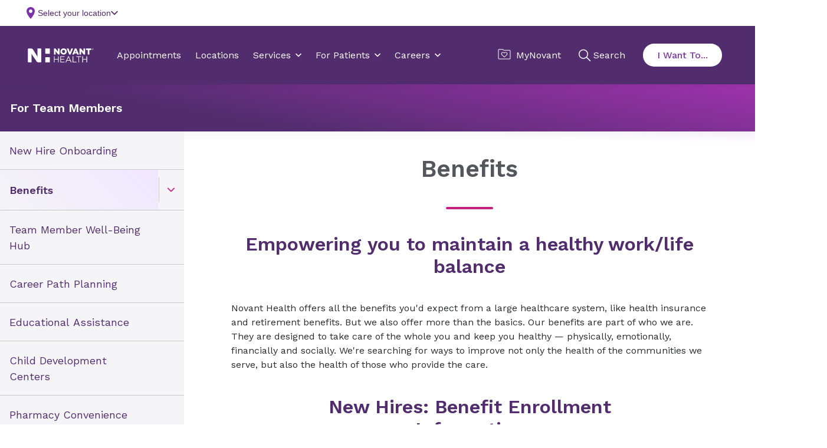

--- FILE ---
content_type: text/html; charset=utf-8
request_url: https://www.novanthealth.org/team-members/benefits/
body_size: 31892
content:



<!DOCTYPE html>
<html lang="en" class="">
<head>
        <script src="https://cdn.optimizely.com/js/5269219516874752.js"></script>
	<meta charset="utf-8">
	<meta http-equiv="X-UA-Compatible" content="IE=edge">
	<meta name="viewport" content="width=device-width, initial-scale=1.0, minimum-scale=1.0, user-scalable=no, viewport-fit=cover">
	<meta http-equiv="Content-Security-Policy" content="default-src &#x27;unsafe-inline&#x27; &#x27;self&#x27; &#x27;unsafe-eval&#x27; https://fonts.googleapis.com https://*.novanthealth.org https://maps.googleapis.com https://www.novantmychart.org https://player.vimeo.com https://www.youtube.com https://www.google.com https://www.cvent-assets.com https://*.usw2.pure.cloud  https://novant-oncore.forteresearchapps.com https://www.auntbertha.com;&#xA;object-src &#x27;none&#x27;;&#xA;form-action &#x27;self&#x27;;&#xA;script-src &#x27;unsafe-inline&#x27; &#x27;unsafe-eval&#x27; &#x27;self&#x27; https://cform.loyalhealth.com https://api.loyalhealth.com https://*.optimizely.com https://optimizely.s3.amazonaws.com https://cdn-assets-prod.s3.amazonaws.com https://*.episerver.net https://*.novanthealth.org https://www.google.com https://www.gstatic.com https://www.novantmychart.org https://www.google-analytics.com https://www.googletagmanager.com https://www.youtube.com https://maps.googleapis.com https://www.cvent.com https://www.cvent-assets.com https://*.usw2.pure.cloud  https://*.health-connections.org&#xA;https://freshpaint-cdn.com/js/7e3ff947-44fd-42fb-a129-5e0d20e33452/freshpaint.js https://perfalytics.com/static/js/freshpaint.js https://js.monitor.azure.com/scripts/b/ai.2.gbl.min.js https://cdnjs.cloudflare.com/ajax/libs/dompurify/3.0.6/purify.min.js https://perfalytics.com/static/js/integrations.js https://perfalytics.com/static/js/editor.js;&#xA;img-src * &#x27;self&#x27; https://cdn.optimizely.com data: https:;&#xA;font-src &#x27;unsafe-inline&#x27; &#x27;self&#x27; data: https://fonts.gstatic.com https://www.cvent-assets.com;&#xA;connect-src &#x27;self&#x27; https://api.loyalhealth.com https://logx.optimizely.com https://*.optimizely.com https://*.novanthealth.org https://dc.services.visualstudio.com https://maps.googleapis.com https://*.launchdarkly.com https://www.cvent.com https://*.health-connections.org wss://webmessaging.usw2.pure.cloud https://*.usw2.pure.cloud&#xA;https://hyropublic.blob.core.windows.net&#xA;https://perfalytics.com/event-definitions/7e3ff947-44fd-42fb-a129-5e0d20e33452 https://api.perfalytics.com/track" />
    <link rel="canonical" href="https://www.novanthealth.org/team-members/benefits/"/>
    <meta name="description" property="description" content="Novant Health offers traditional benefits and a whole lot more. We want to make your life better and easier." />

    <title> Benefits | Team Members | Novant Health</title>
    <link rel="icon" href="/favicon.ico" type="image/x-icon" />
    <link rel="stylesheet" href="/dist/sites/NovantHealth/styles.css?v=LZEpaShXM4gvFcuxCnzldCEZn0yUjsyYXRWwFJUUPhc" />
    <link rel="stylesheet" href="https://auroracomponents.novanthealth.org/static/styles/nh-theme.css?v=1.0.1438.366" />
    <link rel="stylesheet" href="/ClientResources/css/CustomEPiServerForms.css?v=XhAadG7_bXD0fIM34WLsn2Wrto48NsrPgUU0px9NgLg" />
    <meta name="og:title" property="og:title" content="Benefits | Team Members | Novant Health">
<meta name="og:type" property="og:type" content="article">
<meta name="og:url" property="og:url" content="https://www.novanthealth.org/team-members/benefits/">
<meta name="og:image" property="og:image" content="https://www.novanthealth.org/siteassets/social-media-image/novant-health-root-image.webp">
<meta name="og:description" property="og:description" content="Novant Health offers traditional benefits and a whole lot more. We want to make your life better and easier.">
<meta name="og:locale" property="og:locale" content="en">
<meta name="article:content_type" property="article:content_type" content="Generic Interior Page">
<meta name="article:published_time" property="article:published_time" content="09/15/2022 10:45:56 AM">
<meta name="article:modified_time" property="article:modified_time" content="9/15/2022 10:45:56 AM">
<meta name="article:category" property="article:category" content="Topic">
<meta name="article:category" property="article:category" content="Audience">
<meta name="article:category" property="article:category" content="Department">

    <script type="text/javascript">
        !function (d, s) { var ip = d.createElement(s); ip.async = 1, s = d.getElementsByTagName(s)[0], ip.src = '//s.usea01.idio.episerver.net/ip.js', s.parentNode.insertBefore(ip, s) }(document, 'script');
    </script>
    
    <script type="text/javascript">
    (function(){function p(r,e){(e==null||e>r.length)&&(e=r.length);for(var t=0,a=new Array(e);t<e;t++)a[t]=r[t];return a}function v(r){if(Array.isArray(r))return p(r)}function h(r){if(typeof Symbol!="undefined"&&r[Symbol.iterator]!=null||r["@@iterator"]!=null)return Array.from(r)}function A(){throw new TypeError("Invalid attempt to spread non-iterable instance.\nIn order to be iterable, non-array objects must have a [Symbol.iterator]() method.")}function I(r,e){if(r){if(typeof r=="string")return p(r,e);var t=Object.prototype.toString.call(r).slice(8,-1);if(t==="Object"&&r.constructor&&(t=r.constructor.name),t==="Map"||t==="Set")return Array.from(t);if(t==="Arguments"||/^(?:Ui|I)nt(?:8|16|32)(?:Clamped)?Array$/.test(t))return p(r,e)}}function y(r){return v(r)||h(r)||I(r)||A()}var E=function(r,e){if(!e.__SV){try{var t,a,m=window.location,c=m.hash,x=function(n,o){return t=n.match(new RegExp(o+"=([^&]*)")),t?t[1]:null};c&&x(c,"fpState")&&(a=JSON.parse(decodeURIComponent(x(c,"fpState"))),a.action==="fpeditor"&&(window.sessionStorage.setItem("_fpcehash",c),history.replaceState(a.desiredHash||"",r.title,m.pathname+m.search)))}catch(S){}e.__loaded=!1,e.config=!1,e.__SV=2,window.freshpaint=new Proxy(e,{get:function(n,o){return n[o]!==void 0?n[o]:o==="init"?function(l,u,i){var _,d;(_=n)[d="_i"]||(_[d]=[]),n._i.push([l,u||{},i||"freshpaint"])}:function(){for(var l=arguments.length,u=new Array(l),i=0;i<l;i++)u[i]=arguments[i];var _=[o].concat(y(u));return n.push(_),new Proxy(_,{get:function(f,w){return f[w]?f[w]:function(){for(var b=arguments.length,g=new Array(b),s=0;s<b;s++)g[s]=arguments[s];f.length=0,f.push([o].concat(y(u))),f.push([w].concat(y(g)))}}})}}})}};E(document,window.freshpaint||[]);})();
    freshpaint.init("7e3ff947-44fd-42fb-a129-5e0d20e33452");
    freshpaint.page();
</script>
<script src="https://freshpaint-cdn.com/js/7e3ff947-44fd-42fb-a129-5e0d20e33452/freshpaint.js"></script>
<script>
(function () {
  // Configuration
  const UTM_KEYS = [
   "utm_source",
    "utm_content",
    "utm_term",
    "utm_campaign",
    "utm_medium", 
    "utm_ecid",
    "utm_region",
    "utm_institute",
    "utm_placement",
    "utm_agency",
    "utm_partnerid"
  ];

  const STORAGE_KEY = "fp_custom_utm_params";
  const ATTRIBUTION_WINDOW_MS = 30 * 60 * 1000; // 30 minutes
  const USE_SLIDING_WINDOW = true; // Refresh timestamp each time UTMs are used

  // Check if localStorage is available
  function getSafeLocalStorage() {
    try {
      const testKey = "__fp_test__";
      localStorage.setItem(testKey, "1");
      localStorage.removeItem(testKey);
      return localStorage;
    } catch {
      return null;
    }
  }

  const safeStorage = getSafeLocalStorage();

  // Read stored UTM params
  function readStoredParams() {
    if (!safeStorage) return null;
    try {
      const raw = safeStorage.getItem(STORAGE_KEY);
      if (!raw) return null;
      const parsed = JSON.parse(raw);
      return parsed && typeof parsed === "object" ? parsed : null;
    } catch {
      return null;
    }
  }

  // Save params with a new timestamp
  function saveStoredParams(params) {
    if (!safeStorage) return;
    try {
      safeStorage.setItem(
        STORAGE_KEY,
        JSON.stringify({ params, timestamp: Date.now() })
      );
    } catch {
      // ignore errors (e.g., quota exceeded)
    }
  }

  // Remove stored params
  function clearStoredParams() {
    if (!safeStorage) return;
    try {
      safeStorage.removeItem(STORAGE_KEY);
    } catch {}
  }

  // Check if the stored timestamp is still valid
  function isFresh(timestamp) {
    return typeof timestamp === "number" && Date.now() - timestamp < ATTRIBUTION_WINDOW_MS;
  }

  // Collect UTMs from URL
  function getUrlUtms() {
    const result = {};
    const qs = new URLSearchParams(window.location.search);
    UTM_KEYS.forEach((key) => {
      const value = qs.get(key);
      if (value) result[key] = value;
    });
    return result;
  }

  // Main function to apply UTM params
  function setCustomUtmProperties() {
    if (typeof freshpaint === "undefined") {
      console.warn("Freshpaint not found. UTM properties not set.");
      return;
    }

    const urlParams = getUrlUtms();
    const hasUrlParams = Object.keys(urlParams).length > 0;

    // Use URL UTMs if present
    if (hasUrlParams) {
      saveStoredParams(urlParams);
      freshpaint.addEventProperties(urlParams);
      console.log("Applied URL UTMs:", urlParams);
      return urlParams;
    }

    // Otherwise, reuse stored UTMs if still fresh
    const stored = readStoredParams();
    const storedParams = stored?.params;
    const storedTs = stored?.timestamp;

    if (storedParams && isFresh(storedTs)) {
      if (USE_SLIDING_WINDOW) saveStoredParams(storedParams);
      freshpaint.addEventProperties(storedParams);
      console.log("Reused stored UTMs:", storedParams);
      return storedParams;
    }

    // Clear expired or invalid UTMs
    clearStoredParams();
    console.log("No fresh UTMs found or stored data expired.");
    return null;
  }

  // Wait for Freshpaint to be ready
  function runWhenFreshpaintReady() {
    const hasReady = typeof freshpaint !== "undefined" && typeof freshpaint.ready === "function";
    if (hasReady) {
      freshpaint.ready(setCustomUtmProperties);
    } else {
      setTimeout(setCustomUtmProperties, 100);
    }
  }

  runWhenFreshpaintReady();

  // Expose helper methods for debugging
  window.setCustomUtmProperties = setCustomUtmProperties;
  window.getStoredCustomUtmProperties = () => readStoredParams();
  window.clearStoredCustomUtmProperties = () => {
    clearStoredParams();
    console.log("Cleared stored UTM parameters.");
  };
})();
</script>



    
    

    <script>
!function(T,l,y){var S=T.location,k="script",D="instrumentationKey",C="ingestionendpoint",I="disableExceptionTracking",E="ai.device.",b="toLowerCase",w="crossOrigin",N="POST",e="appInsightsSDK",t=y.name||"appInsights";(y.name||T[e])&&(T[e]=t);var n=T[t]||function(d){var g=!1,f=!1,m={initialize:!0,queue:[],sv:"5",version:2,config:d};function v(e,t){var n={},a="Browser";return n[E+"id"]=a[b](),n[E+"type"]=a,n["ai.operation.name"]=S&&S.pathname||"_unknown_",n["ai.internal.sdkVersion"]="javascript:snippet_"+(m.sv||m.version),{time:function(){var e=new Date;function t(e){var t=""+e;return 1===t.length&&(t="0"+t),t}return e.getUTCFullYear()+"-"+t(1+e.getUTCMonth())+"-"+t(e.getUTCDate())+"T"+t(e.getUTCHours())+":"+t(e.getUTCMinutes())+":"+t(e.getUTCSeconds())+"."+((e.getUTCMilliseconds()/1e3).toFixed(3)+"").slice(2,5)+"Z"}(),iKey:e,name:"Microsoft.ApplicationInsights."+e.replace(/-/g,"")+"."+t,sampleRate:100,tags:n,data:{baseData:{ver:2}}}}var h=d.url||y.src;if(h){function a(e){var t,n,a,i,r,o,s,c,u,p,l;g=!0,m.queue=[],f||(f=!0,t=h,s=function(){var e={},t=d.connectionString;if(t)for(var n=t.split(";"),a=0;a<n.length;a++){var i=n[a].split("=");2===i.length&&(e[i[0][b]()]=i[1])}if(!e[C]){var r=e.endpointsuffix,o=r?e.location:null;e[C]="https://"+(o?o+".":"")+"dc."+(r||"services.visualstudio.com")}return e}(),c=s[D]||d[D]||"",u=s[C],p=u?u+"/v2/track":d.endpointUrl,(l=[]).push((n="SDK LOAD Failure: Failed to load Application Insights SDK script (See stack for details)",a=t,i=p,(o=(r=v(c,"Exception")).data).baseType="ExceptionData",o.baseData.exceptions=[{typeName:"SDKLoadFailed",message:n.replace(/\./g,"-"),hasFullStack:!1,stack:n+"\nSnippet failed to load ["+a+"] -- Telemetry is disabled\nHelp Link: https://go.microsoft.com/fwlink/?linkid=2128109\nHost: "+(S&&S.pathname||"_unknown_")+"\nEndpoint: "+i,parsedStack:[]}],r)),l.push(function(e,t,n,a){var i=v(c,"Message"),r=i.data;r.baseType="MessageData";var o=r.baseData;return o.message='AI (Internal): 99 message:"'+("SDK LOAD Failure: Failed to load Application Insights SDK script (See stack for details) ("+n+")").replace(/\"/g,"")+'"',o.properties={endpoint:a},i}(0,0,t,p)),function(e,t){if(JSON){var n=T.fetch;if(n&&!y.useXhr)n(t,{method:N,body:JSON.stringify(e),mode:"cors"});else if(XMLHttpRequest){var a=new XMLHttpRequest;a.open(N,t),a.setRequestHeader("Content-type","application/json"),a.send(JSON.stringify(e))}}}(l,p))}function i(e,t){f||setTimeout(function(){!t&&m.core||a()},500)}var e=function(){var n=l.createElement(k);n.src=h;var e=y[w];return!e&&""!==e||"undefined"==n[w]||(n[w]=e),n.onload=i,n.onerror=a,n.onreadystatechange=function(e,t){"loaded"!==n.readyState&&"complete"!==n.readyState||i(0,t)},n}();y.ld<0?l.getElementsByTagName("head")[0].appendChild(e):setTimeout(function(){l.getElementsByTagName(k)[0].parentNode.appendChild(e)},y.ld||0)}try{m.cookie=l.cookie}catch(p){}function t(e){for(;e.length;)!function(t){m[t]=function(){var e=arguments;g||m.queue.push(function(){m[t].apply(m,e)})}}(e.pop())}var n="track",r="TrackPage",o="TrackEvent";t([n+"Event",n+"PageView",n+"Exception",n+"Trace",n+"DependencyData",n+"Metric",n+"PageViewPerformance","start"+r,"stop"+r,"start"+o,"stop"+o,"addTelemetryInitializer","setAuthenticatedUserContext","clearAuthenticatedUserContext","flush"]),m.SeverityLevel={Verbose:0,Information:1,Warning:2,Error:3,Critical:4};var s=(d.extensionConfig||{}).ApplicationInsightsAnalytics||{};if(!0!==d[I]&&!0!==s[I]){var c="onerror";t(["_"+c]);var u=T[c];T[c]=function(e,t,n,a,i){var r=u&&u(e,t,n,a,i);return!0!==r&&m["_"+c]({message:e,url:t,lineNumber:n,columnNumber:a,error:i}),r},d.autoExceptionInstrumented=!0}return m}(y.cfg);function a(){y.onInit&&y.onInit(n)}(T[t]=n).queue&&0===n.queue.length?(n.queue.push(a),n.trackPageView({})):a()}(window,document,{src: "https://js.monitor.azure.com/scripts/b/ai.2.gbl.min.js", crossOrigin: "anonymous", cfg: {instrumentationKey:'4d3bfb4d-0747-4d5b-814c-bcdf96ccd162', disableCookiesUsage: false }});
</script>



    <!--AppInsights-->
    
    <script>
        !function (co, h, e, s, i, o, n) {
            var d = 'documentElement'; var a = 'className'; h[d][a] += ' preampjs fusejs'; n.k = e; co._Cohesion = n; co._Preamp = { k: s, start: new Date }; co._Fuse = { k: i };
            co._Tagular = { k: o };[e, s, i, o].map(function (x) { co[x] = co[x] || function () { (co[x].q = co[x].q || []).push([].slice.call(arguments)) } });
            h.addEventListener('DOMContentLoaded', function () {
                co.setTimeout(function () { var u = h[d][a]; h[d][a] = u.replace(/ ?preampjs| ?fusejs/g, '') }, 3e3);
                co._Preamp.docReady = co._Fuse.docReady = !0
            }); var z = h.createElement('script'); z.async = 1;
            z.src = 'https://www.novanthealth.org/pf/datum/cohesion-novant.min.js'; h.head.appendChild(z);
        }(window, document, 'cohesion', 'preamp', 'fuse', 'tagular', {})
    </script>
    <script>
        var msg = "This website is not supported in Internet Explorer. Please use Chrome, Firefox or Edge";
        var errURL = "https://www.google.com/chrome/";
        var ua = window.navigator.userAgent;
        if (ua.indexOf('Trident') > -1 || ua.indexOf('MSIE') > -1) {
            alert(msg);
            document.location= errURL;
        }
    </script>
    <script src='https://nh.health-connections.org/pf/datum/cohesion/lptk/novanthealthorg/bundle.js'></script>
</head>
<body>
    
    
    








<aurora-header
  
  headerdata="{&quot;language&quot;:&quot;en&quot;,&quot;headerStyle&quot;:[],&quot;logoUrl&quot;:&quot;/&quot;,&quot;image&quot;:{&quot;contentType&quot;:&quot;Svg&quot;,&quot;imageSrc&quot;:&quot;&lt;svg xmlns=\&quot;http://www.w3.org/2000/svg\&quot; width=\&quot;195\&quot; height=\&quot;42\&quot; viewBox=\&quot;0 0 195 42\&quot; fill=\&quot;none\&quot;&gt;\n  &lt;title xmlns=\&quot;\&quot;&gt;Novant Health logo&lt;/title&gt;\n  &lt;path d=\&quot;M77.2832 23.7405H79.2758V31.5374H89.4758V23.7405H91.4684V41.4607H89.4758V33.4275H79.2758V41.4607H77.2832V23.7405Z\&quot; fill=\&quot;#53565A\&quot; /&gt;\n  &lt;path d=\&quot;M161.541 23.7405H163.534V31.5374H173.734V23.7405H175.726V41.4607H173.734V33.4275H163.534V41.4607H161.541V23.7405Z\&quot; fill=\&quot;#53565A\&quot; /&gt;\n  &lt;path d=\&quot;M95.9766 23.7405H108.739V25.5361H97.9691V31.5374H107.6V33.333H97.9691V39.6178H108.881V41.4135H95.9766V23.7405Z\&quot; fill=\&quot;#53565A\&quot; /&gt;\n  &lt;path d=\&quot;M119.553 23.7405H121.404L129.469 41.4607H127.334L125.247 36.8298H115.616L113.528 41.4607H111.488L119.553 23.7405ZM124.487 34.9869L120.455 26.0087L116.422 34.9869H124.487Z\&quot; fill=\&quot;#53565A\&quot; /&gt;\n  &lt;path d=\&quot;M132.602 23.7405H134.594V39.6178H144.51V41.4607H132.602V23.7405Z\&quot; fill=\&quot;#53565A\&quot; /&gt;\n  &lt;path d=\&quot;M149.87 25.5834H143.939V23.7405H157.793V25.5834H151.862V41.4607H149.87V25.5834Z\&quot; fill=\&quot;#53565A\&quot; /&gt;\n  &lt;path d=\&quot;M96.4023 9.37565V9.3284C96.4023 4.27223 100.482 0.161133 105.938 0.161133C111.394 0.161133 115.427 4.22497 115.427 9.23389V9.28114C115.427 14.3373 111.347 18.4012 105.891 18.4012C100.435 18.4484 96.4023 14.3846 96.4023 9.37565ZM110.398 9.37565V9.3284C110.398 6.77668 108.548 4.603 105.843 4.603C103.187 4.603 101.384 6.77668 101.384 9.28114V9.3284C101.384 11.8801 103.234 14.0538 105.891 14.0538C108.595 14.0538 110.398 11.8801 110.398 9.37565Z\&quot; fill=\&quot;#53565A\&quot; /&gt;\n  &lt;path d=\&quot;M81.8851 8.00505L82.9763 9.65894L89.2861 17.7394C89.4758 17.9756 89.8554 18.1646 90.14 18.1646H93.3661C93.6507 18.1646 93.8879 17.9284 93.8879 17.6449C93.8879 17.3613 93.8879 17.1251 93.8879 17.1251V1.10597C93.8879 0.822451 93.6507 0.586182 93.3661 0.586182H89.0488V7.67427L89.2386 10.2732L88.1474 8.66661L82.1223 0.964213C81.98 0.775197 81.6004 0.586182 81.3158 0.586182H77.8051C77.5204 0.586182 77.2832 0.775197 77.2832 0.964213V17.6449C77.2832 17.9284 77.5204 18.1646 77.8051 18.1646H82.1223V10.6513L81.8851 8.00505Z\&quot; fill=\&quot;#53565A\&quot; /&gt;\n  &lt;path d=\&quot;M157.602 8.00505L158.693 9.65894L165.003 17.7394C165.193 17.9756 165.572 18.1646 165.857 18.1646H169.083C169.368 18.1646 169.605 17.9284 169.605 17.6449C169.605 17.3613 169.605 17.1251 169.605 17.1251V1.10597C169.605 0.822451 169.368 0.586182 169.083 0.586182H164.766V7.67427L164.955 10.2732L163.864 8.66661L157.839 0.964213C157.649 0.775197 157.317 0.586182 157.033 0.586182H153.522C153.237 0.586182 153 0.775197 153 0.964213V17.6449C153 17.9284 153.237 18.1646 153.522 18.1646H157.839V10.6513L157.602 8.00505Z\&quot; fill=\&quot;#53565A\&quot; /&gt;\n  &lt;path d=\&quot;M129.185 0.586182C128.9 0.586182 128.568 0.822451 128.474 1.05872L125.769 8.66661L124.678 11.7854L123.587 8.71386L120.835 1.10598C120.74 0.822451 120.408 0.633436 120.124 0.633436H115.332L122.496 18.2119H126.766L133.929 0.633436H129.185V0.586182Z\&quot; fill=\&quot;#53565A\&quot; /&gt;\n  &lt;path d=\&quot;M139.243 0.586182L131.699 18.1646H136.396C136.681 18.1646 137.013 17.9284 137.108 17.6921L138.199 15.0459H144.936L146.027 17.6921C146.122 17.9756 146.454 18.1646 146.738 18.1646H151.435L143.844 0.586182H139.243ZM139.622 11.2656L141.093 7.53251L141.567 6.06764L142.042 7.53251L143.512 11.3128H139.622V11.2656Z\&quot; fill=\&quot;#53565A\&quot; /&gt;\n  &lt;path d=\&quot;M177.67 18.1646H182.557V4.83904H187.349C187.633 4.83904 187.87 4.60277 187.87 4.31924V0.586182H172.404V4.31924C172.404 4.60277 172.642 4.83904 172.926 4.83904H177.67V18.1646Z\&quot; fill=\&quot;#53565A\&quot; /&gt;\n  &lt;path d=\&quot;M38.1909 0.586182H28.323V22.4648L28.9397 26.2923L28.6076 26.3396L27.5164 23.1736L16.1778 5.07531C13.948 1.34224 13.0466 0.586182 9.39354 0.586182H1.37582C0.616748 0.586182 0 1.20048 0 1.95655V40.0432C0 40.7993 0.616748 41.4136 1.37582 41.4136H11.054V18.8735L10.5322 15.6129L10.8642 15.5657L11.7656 17.8811L25.002 37.6805C27.1369 41.0828 28.0383 41.4608 31.2644 41.4608H38.1909C38.95 41.4608 39.5667 40.8465 39.5667 40.0905V1.95655C39.5667 1.20048 38.95 0.586182 38.1909 0.586182Z\&quot; fill=\&quot;#512D6D\&quot; /&gt;\n  &lt;path d=\&quot;M51.5215 0.586182V14.7151C51.5215 15.4712 52.1382 16.0855 52.8973 16.0855H63.9039C64.663 16.0855 65.2797 15.4712 65.2797 14.7151V0.586182H51.5215Z\&quot; fill=\&quot;#512D6D\&quot; /&gt;\n  &lt;path d=\&quot;M63.9039 26.3867H52.8973C52.1382 26.3867 51.5215 27.001 51.5215 27.7571V41.4607H65.2797V27.7571C65.2797 27.001 64.663 26.3867 63.9039 26.3867Z\&quot; fill=\&quot;#512D6D\&quot; /&gt;\n  &lt;path d=\&quot;M194.086 4.31916C193.659 4.7917 193.089 4.98072 192.473 4.98072C191.856 4.98072 191.286 4.74445 190.86 4.31916C190.433 3.89388 190.195 3.32683 190.195 2.71253C190.195 2.09822 190.433 1.53118 190.86 1.10589C191.286 0.680606 191.856 0.444336 192.473 0.444336C193.089 0.444336 193.659 0.680606 194.086 1.10589C194.513 1.53118 194.75 2.09822 194.75 2.71253C194.75 3.32683 194.56 3.89388 194.086 4.31916ZM191.049 1.29491C190.67 1.67294 190.48 2.14548 190.48 2.71253C190.48 3.27957 190.67 3.75211 191.049 4.13015C191.429 4.50818 191.903 4.69719 192.473 4.69719C193.042 4.69719 193.469 4.50818 193.896 4.13015C194.275 3.75211 194.465 3.27957 194.465 2.71253C194.465 2.14548 194.275 1.72019 193.896 1.29491C193.516 0.916876 193.042 0.72786 192.473 0.72786C191.903 0.72786 191.429 0.916876 191.049 1.29491ZM192.425 1.43667C192.757 1.43667 192.947 1.48392 193.137 1.53118C193.421 1.62569 193.516 1.86196 193.516 2.19273C193.516 2.429 193.421 2.57076 193.279 2.71253C193.184 2.75978 193.089 2.80703 192.9 2.85429C193.089 2.90154 193.232 2.9488 193.327 3.09056C193.421 3.23232 193.469 3.37408 193.469 3.46859V3.65761C193.469 3.70486 193.469 3.79937 193.469 3.84662C193.469 3.89388 193.469 3.94113 193.516 3.98838V4.03564H193.089C193.089 4.03564 193.089 4.03564 193.089 3.98838C193.089 3.98838 193.089 3.98838 193.089 3.94113V3.84662V3.61035C193.089 3.32683 192.994 3.13781 192.852 3.0433C192.757 2.99605 192.615 2.9488 192.378 2.9488H192.046V3.94113H191.619V1.43667H192.425ZM192.9 1.86196C192.805 1.8147 192.615 1.76745 192.378 1.76745H191.998V2.66527H192.378C192.567 2.66527 192.71 2.66527 192.805 2.61802C192.994 2.57076 193.089 2.429 193.089 2.23999C193.089 2.00372 192.994 1.90921 192.9 1.86196Z\&quot; fill=\&quot;#53565A\&quot; /&gt;\n&lt;/svg&gt;&quot;,&quot;altText&quot;:&quot;Novant Health logo&quot;},&quot;tagline&quot;:&quot;&quot;,&quot;navigationItems&quot;:[{&quot;title&quot;:&quot;Appointments&quot;,&quot;url&quot;:&quot;https://www.novanthealth.org/pf/&quot;,&quot;openInNewWindow&quot;:false,&quot;isActive&quot;:false,&quot;contentType&quot;:&quot;NavigationLink&quot;,&quot;id&quot;:&quot;block-579&quot;,&quot;displayOption&quot;:null,&quot;globalStyle&quot;:[]},{&quot;title&quot;:&quot;Locations&quot;,&quot;url&quot;:&quot;/locations/&quot;,&quot;openInNewWindow&quot;:false,&quot;isActive&quot;:false,&quot;contentType&quot;:&quot;NavigationLink&quot;,&quot;id&quot;:&quot;block-580&quot;,&quot;displayOption&quot;:null,&quot;globalStyle&quot;:[]},{&quot;title&quot;:&quot;Services&quot;,&quot;navigationPanels&quot;:[{&quot;columnContent&quot;:[{&quot;sectionTitle&quot;:&quot;Get Care Now&quot;,&quot;sectionUrl&quot;:&quot;&quot;,&quot;menuListContent&quot;:[{&quot;title&quot;:&quot;Same &amp; Next-Day Visits&quot;,&quot;url&quot;:&quot;/services/urgent-and-walk-in-care/same-day-primary-care/&quot;,&quot;openInNewWindow&quot;:false,&quot;isActive&quot;:false,&quot;contentType&quot;:&quot;NavigationLink&quot;,&quot;id&quot;:&quot;block-67211&quot;,&quot;displayOption&quot;:null,&quot;globalStyle&quot;:[]},{&quot;title&quot;:&quot;On-Demand Virtual Care&quot;,&quot;url&quot;:&quot;/nh/get-care-now/&quot;,&quot;openInNewWindow&quot;:false,&quot;isActive&quot;:false,&quot;contentType&quot;:&quot;NavigationLink&quot;,&quot;id&quot;:&quot;block-67212&quot;,&quot;displayOption&quot;:null,&quot;globalStyle&quot;:[]},{&quot;title&quot;:&quot;Urgent &amp; Walk-In Care&quot;,&quot;url&quot;:&quot;/services/urgent-and-walk-in-care/&quot;,&quot;openInNewWindow&quot;:false,&quot;isActive&quot;:false,&quot;contentType&quot;:&quot;NavigationLink&quot;,&quot;id&quot;:&quot;block-67213&quot;,&quot;displayOption&quot;:null,&quot;globalStyle&quot;:[]},{&quot;title&quot;:&quot;Emergency Care&quot;,&quot;url&quot;:&quot;/services/emergency/&quot;,&quot;openInNewWindow&quot;:false,&quot;isActive&quot;:false,&quot;contentType&quot;:&quot;NavigationLink&quot;,&quot;id&quot;:&quot;block-67214&quot;,&quot;displayOption&quot;:null,&quot;globalStyle&quot;:[]}],&quot;contentType&quot;:&quot;MenuList&quot;,&quot;id&quot;:&quot;block-67209&quot;,&quot;displayOption&quot;:null,&quot;globalStyle&quot;:[]}],&quot;contentType&quot;:&quot;NavigationPanel&quot;,&quot;id&quot;:&quot;block-67207&quot;,&quot;displayOption&quot;:null,&quot;globalStyle&quot;:[]},{&quot;columnContent&quot;:[{&quot;sectionTitle&quot;:&quot;Care for the Family&quot;,&quot;sectionUrl&quot;:&quot;&quot;,&quot;menuListContent&quot;:[{&quot;title&quot;:&quot;Family Medicine &amp; Primary Care&quot;,&quot;url&quot;:&quot;/services/primary-care-family-medicine/&quot;,&quot;openInNewWindow&quot;:false,&quot;isActive&quot;:false,&quot;contentType&quot;:&quot;NavigationLink&quot;,&quot;id&quot;:&quot;block-67225&quot;,&quot;displayOption&quot;:null,&quot;globalStyle&quot;:[]},{&quot;title&quot;:&quot;Women&#x27;s Health&quot;,&quot;url&quot;:&quot;/services/womens-health/&quot;,&quot;openInNewWindow&quot;:false,&quot;isActive&quot;:false,&quot;contentType&quot;:&quot;NavigationLink&quot;,&quot;id&quot;:&quot;block-67226&quot;,&quot;displayOption&quot;:null,&quot;globalStyle&quot;:[]},{&quot;title&quot;:&quot;Maternity&quot;,&quot;url&quot;:&quot;/services/maternity/&quot;,&quot;openInNewWindow&quot;:false,&quot;isActive&quot;:false,&quot;contentType&quot;:&quot;NavigationLink&quot;,&quot;id&quot;:&quot;block-67227&quot;,&quot;displayOption&quot;:null,&quot;globalStyle&quot;:[]},{&quot;title&quot;:&quot;Pediatrics&quot;,&quot;url&quot;:&quot;/services/pediatrics/&quot;,&quot;openInNewWindow&quot;:false,&quot;isActive&quot;:false,&quot;contentType&quot;:&quot;NavigationLink&quot;,&quot;id&quot;:&quot;block-67228&quot;,&quot;displayOption&quot;:null,&quot;globalStyle&quot;:[]}],&quot;contentType&quot;:&quot;MenuList&quot;,&quot;id&quot;:&quot;block-67223&quot;,&quot;displayOption&quot;:null,&quot;globalStyle&quot;:[]}],&quot;contentType&quot;:&quot;NavigationPanel&quot;,&quot;id&quot;:&quot;block-67221&quot;,&quot;displayOption&quot;:null,&quot;globalStyle&quot;:[]},{&quot;columnContent&quot;:[{&quot;sectionTitle&quot;:&quot;Specialty Care&quot;,&quot;sectionUrl&quot;:&quot;&quot;,&quot;menuListContent&quot;:[{&quot;title&quot;:&quot;Cancer&quot;,&quot;url&quot;:&quot;/services/cancer/&quot;,&quot;openInNewWindow&quot;:false,&quot;isActive&quot;:false,&quot;contentType&quot;:&quot;NavigationLink&quot;,&quot;id&quot;:&quot;block-67233&quot;,&quot;displayOption&quot;:null,&quot;globalStyle&quot;:[]},{&quot;title&quot;:&quot;Heart &amp; Vascular&quot;,&quot;url&quot;:&quot;/services/heart--vascular/&quot;,&quot;openInNewWindow&quot;:false,&quot;isActive&quot;:false,&quot;contentType&quot;:&quot;NavigationLink&quot;,&quot;id&quot;:&quot;block-67234&quot;,&quot;displayOption&quot;:null,&quot;globalStyle&quot;:[]},{&quot;title&quot;:&quot;Neurology &amp; Neurosurgery&quot;,&quot;url&quot;:&quot;/services/neurology/&quot;,&quot;openInNewWindow&quot;:false,&quot;isActive&quot;:false,&quot;contentType&quot;:&quot;NavigationLink&quot;,&quot;id&quot;:&quot;block-67235&quot;,&quot;displayOption&quot;:null,&quot;globalStyle&quot;:[]},{&quot;title&quot;:&quot;Orthopedics&quot;,&quot;url&quot;:&quot;/services/orthopedics/&quot;,&quot;openInNewWindow&quot;:false,&quot;isActive&quot;:false,&quot;contentType&quot;:&quot;NavigationLink&quot;,&quot;id&quot;:&quot;block-67236&quot;,&quot;displayOption&quot;:null,&quot;globalStyle&quot;:[]},{&quot;title&quot;:&quot;Weight Loss&quot;,&quot;url&quot;:&quot;/services/weight-loss-services/&quot;,&quot;openInNewWindow&quot;:false,&quot;isActive&quot;:false,&quot;contentType&quot;:&quot;NavigationLink&quot;,&quot;id&quot;:&quot;block-67237&quot;,&quot;displayOption&quot;:null,&quot;globalStyle&quot;:[]},{&quot;title&quot;:&quot;View More...&quot;,&quot;url&quot;:&quot;/services-search/&quot;,&quot;openInNewWindow&quot;:false,&quot;isActive&quot;:false,&quot;contentType&quot;:&quot;NavigationLink&quot;,&quot;id&quot;:&quot;block-67238&quot;,&quot;displayOption&quot;:null,&quot;globalStyle&quot;:[]}],&quot;contentType&quot;:&quot;MenuList&quot;,&quot;id&quot;:&quot;block-67231&quot;,&quot;displayOption&quot;:null,&quot;globalStyle&quot;:[]}],&quot;contentType&quot;:&quot;NavigationPanel&quot;,&quot;id&quot;:&quot;block-67229&quot;,&quot;displayOption&quot;:null,&quot;globalStyle&quot;:[]},{&quot;columnContent&quot;:[{&quot;sectionTitle&quot;:&quot;Explore More Services&quot;,&quot;sectionUrl&quot;:&quot;&quot;,&quot;menuListContent&quot;:[{&quot;title&quot;:&quot;Search By Category&quot;,&quot;url&quot;:&quot;/services-search/&quot;,&quot;openInNewWindow&quot;:false,&quot;isActive&quot;:false,&quot;contentType&quot;:&quot;NavigationLink&quot;,&quot;id&quot;:&quot;block-67243&quot;,&quot;displayOption&quot;:null,&quot;globalStyle&quot;:[]},{&quot;title&quot;:&quot;Check Your Symptoms&quot;,&quot;url&quot;:&quot;/nh/check-my-symptoms/?utm_campaign=CS-header&quot;,&quot;openInNewWindow&quot;:false,&quot;isActive&quot;:false,&quot;contentType&quot;:&quot;NavigationLink&quot;,&quot;id&quot;:&quot;block-72665&quot;,&quot;displayOption&quot;:null,&quot;globalStyle&quot;:[]},{&quot;title&quot;:&quot;Find a Clinical Trial&quot;,&quot;url&quot;:&quot;/services/clinical-research/&quot;,&quot;openInNewWindow&quot;:false,&quot;isActive&quot;:false,&quot;contentType&quot;:&quot;NavigationLink&quot;,&quot;id&quot;:&quot;block-68049&quot;,&quot;displayOption&quot;:null,&quot;globalStyle&quot;:[]}],&quot;contentType&quot;:&quot;MenuList&quot;,&quot;id&quot;:&quot;block-67241&quot;,&quot;displayOption&quot;:null,&quot;globalStyle&quot;:[]}],&quot;contentType&quot;:&quot;NavigationPanel&quot;,&quot;id&quot;:&quot;block-67239&quot;,&quot;displayOption&quot;:null,&quot;globalStyle&quot;:[]}],&quot;callToActionButtons&quot;:[],&quot;contentType&quot;:&quot;MegaMenuFlyout&quot;,&quot;id&quot;:&quot;block-67205&quot;,&quot;displayOption&quot;:null,&quot;globalStyle&quot;:[]},{&quot;title&quot;:&quot;For Patients&quot;,&quot;navigationPanels&quot;:[{&quot;columnContent&quot;:[{&quot;sectionTitle&quot;:&quot;Billing and Insurance&quot;,&quot;sectionUrl&quot;:&quot;/for-patients/billing--insurance/&quot;,&quot;menuListContent&quot;:[{&quot;title&quot;:&quot;Online Bill Pay&quot;,&quot;url&quot;:&quot;/for-patients/billing--insurance/online-bill-pay/&quot;,&quot;openInNewWindow&quot;:false,&quot;isActive&quot;:false,&quot;contentType&quot;:&quot;NavigationLink&quot;,&quot;id&quot;:&quot;block-7876&quot;,&quot;displayOption&quot;:null,&quot;globalStyle&quot;:[]},{&quot;title&quot;:&quot;Health Insurance&quot;,&quot;url&quot;:&quot;/for-patients/billing--insurance/health-insurance/&quot;,&quot;openInNewWindow&quot;:false,&quot;isActive&quot;:false,&quot;contentType&quot;:&quot;NavigationLink&quot;,&quot;id&quot;:&quot;block-7877&quot;,&quot;displayOption&quot;:null,&quot;globalStyle&quot;:[]},{&quot;title&quot;:&quot;Price Transparency&quot;,&quot;url&quot;:&quot;https://novanthealth.org/for-patients/billing--insurance/price-transparency/&quot;,&quot;openInNewWindow&quot;:false,&quot;isActive&quot;:false,&quot;contentType&quot;:&quot;NavigationLink&quot;,&quot;id&quot;:&quot;block-7878&quot;,&quot;displayOption&quot;:null,&quot;globalStyle&quot;:[]},{&quot;title&quot;:&quot;Understanding Your Costs&quot;,&quot;url&quot;:&quot;/for-patients/billing--insurance/your-healthcare-costs/&quot;,&quot;openInNewWindow&quot;:false,&quot;isActive&quot;:false,&quot;contentType&quot;:&quot;NavigationLink&quot;,&quot;id&quot;:&quot;block-7879&quot;,&quot;displayOption&quot;:null,&quot;globalStyle&quot;:[]},{&quot;title&quot;:&quot;Financial Assistance&quot;,&quot;url&quot;:&quot;/for-patients/billing--insurance/financial-assistance/&quot;,&quot;openInNewWindow&quot;:false,&quot;isActive&quot;:false,&quot;contentType&quot;:&quot;NavigationLink&quot;,&quot;id&quot;:&quot;block-7880&quot;,&quot;displayOption&quot;:null,&quot;globalStyle&quot;:[]}],&quot;contentType&quot;:&quot;MenuList&quot;,&quot;id&quot;:&quot;block-636&quot;,&quot;displayOption&quot;:null,&quot;globalStyle&quot;:[]}],&quot;contentType&quot;:&quot;NavigationPanel&quot;,&quot;id&quot;:&quot;block-609&quot;,&quot;displayOption&quot;:null,&quot;globalStyle&quot;:[]},{&quot;columnContent&quot;:[{&quot;sectionTitle&quot;:&quot;Your Visit&quot;,&quot;sectionUrl&quot;:&quot;&quot;,&quot;menuListContent&quot;:[{&quot;title&quot;:&quot;Preregistration&quot;,&quot;url&quot;:&quot;/for-patients/registration--appointments/&quot;,&quot;openInNewWindow&quot;:false,&quot;isActive&quot;:false,&quot;contentType&quot;:&quot;NavigationLink&quot;,&quot;id&quot;:&quot;block-7882&quot;,&quot;displayOption&quot;:null,&quot;globalStyle&quot;:[]},{&quot;title&quot;:&quot;Hospital Stay&quot;,&quot;url&quot;:&quot;/for-patients/hospital-stay/&quot;,&quot;openInNewWindow&quot;:false,&quot;isActive&quot;:false,&quot;contentType&quot;:&quot;NavigationLink&quot;,&quot;id&quot;:&quot;block-7883&quot;,&quot;displayOption&quot;:null,&quot;globalStyle&quot;:[]},{&quot;title&quot;:&quot;Interpreter Services&quot;,&quot;url&quot;:&quot;/for-patients/interpreter-services/&quot;,&quot;openInNewWindow&quot;:false,&quot;isActive&quot;:false,&quot;contentType&quot;:&quot;NavigationLink&quot;,&quot;id&quot;:&quot;block-7884&quot;,&quot;displayOption&quot;:null,&quot;globalStyle&quot;:[]},{&quot;title&quot;:&quot;Your Rights &amp; Privacy&quot;,&quot;url&quot;:&quot;/for-patients/patient-rights--privacy/&quot;,&quot;openInNewWindow&quot;:false,&quot;isActive&quot;:false,&quot;contentType&quot;:&quot;NavigationLink&quot;,&quot;id&quot;:&quot;block-7885&quot;,&quot;displayOption&quot;:null,&quot;globalStyle&quot;:[]},{&quot;title&quot;:&quot;Visitor Restrictions&quot;,&quot;url&quot;:&quot;/for-patients/hospital-stay/visitor-restrictions/&quot;,&quot;openInNewWindow&quot;:false,&quot;isActive&quot;:false,&quot;contentType&quot;:&quot;NavigationLink&quot;,&quot;id&quot;:&quot;block-130110&quot;,&quot;displayOption&quot;:null,&quot;globalStyle&quot;:[]}],&quot;contentType&quot;:&quot;MenuList&quot;,&quot;id&quot;:&quot;block-638&quot;,&quot;displayOption&quot;:null,&quot;globalStyle&quot;:[]}],&quot;contentType&quot;:&quot;NavigationPanel&quot;,&quot;id&quot;:&quot;block-610&quot;,&quot;displayOption&quot;:null,&quot;globalStyle&quot;:[]},{&quot;columnContent&quot;:[{&quot;sectionTitle&quot;:&quot;Resources&quot;,&quot;sectionUrl&quot;:&quot;&quot;,&quot;menuListContent&quot;:[{&quot;title&quot;:&quot;Caregivers&quot;,&quot;url&quot;:&quot;/for-patients/caregiver-resources/&quot;,&quot;openInNewWindow&quot;:false,&quot;isActive&quot;:false,&quot;contentType&quot;:&quot;NavigationLink&quot;,&quot;id&quot;:&quot;block-7886&quot;,&quot;displayOption&quot;:null,&quot;globalStyle&quot;:[]},{&quot;title&quot;:&quot;Healthcare Decisions&quot;,&quot;url&quot;:&quot;/for-patients/healthcare-decisions/&quot;,&quot;openInNewWindow&quot;:false,&quot;isActive&quot;:false,&quot;contentType&quot;:&quot;NavigationLink&quot;,&quot;id&quot;:&quot;block-7887&quot;,&quot;displayOption&quot;:null,&quot;globalStyle&quot;:[]},{&quot;title&quot;:&quot;Spiritual Care&quot;,&quot;url&quot;:&quot;/for-patients/spiritual-care/&quot;,&quot;openInNewWindow&quot;:false,&quot;isActive&quot;:false,&quot;contentType&quot;:&quot;NavigationLink&quot;,&quot;id&quot;:&quot;block-7889&quot;,&quot;displayOption&quot;:null,&quot;globalStyle&quot;:[]},{&quot;title&quot;:&quot;Healthy Headlines&quot;,&quot;url&quot;:&quot;https://www.novanthealth.org/healthy-headlines/&quot;,&quot;openInNewWindow&quot;:false,&quot;isActive&quot;:false,&quot;contentType&quot;:&quot;NavigationLink&quot;,&quot;id&quot;:&quot;block-7890&quot;,&quot;displayOption&quot;:null,&quot;globalStyle&quot;:[]},{&quot;title&quot;:&quot;Patient Education&quot;,&quot;url&quot;:&quot;https://patient.health-ce.wolterskluwer.com/NOVANTEXTERNAL/search&quot;,&quot;openInNewWindow&quot;:true,&quot;isActive&quot;:false,&quot;contentType&quot;:&quot;NavigationLink&quot;,&quot;id&quot;:&quot;block-149637&quot;,&quot;displayOption&quot;:null,&quot;globalStyle&quot;:[]}],&quot;contentType&quot;:&quot;MenuList&quot;,&quot;id&quot;:&quot;block-644&quot;,&quot;displayOption&quot;:null,&quot;globalStyle&quot;:[]}],&quot;contentType&quot;:&quot;NavigationPanel&quot;,&quot;id&quot;:&quot;block-612&quot;,&quot;displayOption&quot;:null,&quot;globalStyle&quot;:[]},{&quot;columnContent&quot;:[{&quot;sectionTitle&quot;:&quot;Classes, Events, and Tours&quot;,&quot;sectionUrl&quot;:&quot;&quot;,&quot;menuListContent&quot;:[{&quot;title&quot;:&quot;Find an Event&quot;,&quot;url&quot;:&quot;/for-patients/classes-events-tours/&quot;,&quot;openInNewWindow&quot;:false,&quot;isActive&quot;:false,&quot;contentType&quot;:&quot;NavigationLink&quot;,&quot;id&quot;:&quot;block-7892&quot;,&quot;displayOption&quot;:null,&quot;globalStyle&quot;:[]}],&quot;contentType&quot;:&quot;MenuList&quot;,&quot;id&quot;:&quot;block-640&quot;,&quot;displayOption&quot;:null,&quot;globalStyle&quot;:[]},{&quot;sectionTitle&quot;:&quot;Medical Records&quot;,&quot;sectionUrl&quot;:&quot;&quot;,&quot;menuListContent&quot;:[{&quot;title&quot;:&quot;Access MyNovant&quot;,&quot;url&quot;:&quot;/mynovant/&quot;,&quot;openInNewWindow&quot;:false,&quot;isActive&quot;:false,&quot;contentType&quot;:&quot;NavigationLink&quot;,&quot;id&quot;:&quot;block-7894&quot;,&quot;displayOption&quot;:null,&quot;globalStyle&quot;:[]},{&quot;title&quot;:&quot;Request Medical Records&quot;,&quot;url&quot;:&quot;/for-patients/medical-records/patients/&quot;,&quot;openInNewWindow&quot;:false,&quot;isActive&quot;:false,&quot;contentType&quot;:&quot;NavigationLink&quot;,&quot;id&quot;:&quot;block-7895&quot;,&quot;displayOption&quot;:null,&quot;globalStyle&quot;:[]}],&quot;contentType&quot;:&quot;MenuList&quot;,&quot;id&quot;:&quot;block-641&quot;,&quot;displayOption&quot;:null,&quot;globalStyle&quot;:[]}],&quot;contentType&quot;:&quot;NavigationPanel&quot;,&quot;id&quot;:&quot;block-611&quot;,&quot;displayOption&quot;:null,&quot;globalStyle&quot;:[]}],&quot;callToActionButtons&quot;:[],&quot;contentType&quot;:&quot;MegaMenuFlyout&quot;,&quot;id&quot;:&quot;block-582&quot;,&quot;displayOption&quot;:null,&quot;globalStyle&quot;:[]},{&quot;title&quot;:&quot;Careers&quot;,&quot;navigationPanels&quot;:[{&quot;columnContent&quot;:[{&quot;sectionTitle&quot;:&quot;Explore Nursing Careers&quot;,&quot;sectionUrl&quot;:&quot;&quot;,&quot;menuListContent&quot;:[{&quot;title&quot;:&quot;Nursing Careers&quot;,&quot;url&quot;:&quot;https://jobs.novanthealth.org/nursing&quot;,&quot;openInNewWindow&quot;:false,&quot;isActive&quot;:false,&quot;contentType&quot;:&quot;NavigationLink&quot;,&quot;id&quot;:&quot;block-154471&quot;,&quot;displayOption&quot;:null,&quot;globalStyle&quot;:[]},{&quot;title&quot;:&quot;New Grad RN Careers&quot;,&quot;url&quot;:&quot;https://jobs.novanthealth.org/new-grad-rn&quot;,&quot;openInNewWindow&quot;:false,&quot;isActive&quot;:false,&quot;contentType&quot;:&quot;NavigationLink&quot;,&quot;id&quot;:&quot;block-142383&quot;,&quot;displayOption&quot;:null,&quot;globalStyle&quot;:[]}],&quot;contentType&quot;:&quot;MenuList&quot;,&quot;id&quot;:&quot;block-142378&quot;,&quot;displayOption&quot;:null,&quot;globalStyle&quot;:[]},{&quot;sectionTitle&quot;:&quot;Search Nursing Jobs&quot;,&quot;sectionUrl&quot;:&quot;&quot;,&quot;menuListContent&quot;:[{&quot;title&quot;:&quot;RN Jobs&quot;,&quot;url&quot;:&quot;https://jobs.novanthealth.org/nursing/jobs&quot;,&quot;openInNewWindow&quot;:false,&quot;isActive&quot;:false,&quot;contentType&quot;:&quot;NavigationLink&quot;,&quot;id&quot;:&quot;block-154474&quot;,&quot;displayOption&quot;:null,&quot;globalStyle&quot;:[]},{&quot;title&quot;:&quot;New Grad RN Jobs&quot;,&quot;url&quot;:&quot;https://jobs.novanthealth.org/new-grad-rn/jobs&quot;,&quot;openInNewWindow&quot;:false,&quot;isActive&quot;:false,&quot;contentType&quot;:&quot;NavigationLink&quot;,&quot;id&quot;:&quot;block-154475&quot;,&quot;displayOption&quot;:null,&quot;globalStyle&quot;:[]},{&quot;title&quot;:&quot;Nursing Support/CNA Jobs&quot;,&quot;url&quot;:&quot;https://jobs.novanthealth.org/cna/jobs&quot;,&quot;openInNewWindow&quot;:false,&quot;isActive&quot;:false,&quot;contentType&quot;:&quot;NavigationLink&quot;,&quot;id&quot;:&quot;block-154476&quot;,&quot;displayOption&quot;:null,&quot;globalStyle&quot;:[]},{&quot;title&quot;:&quot;CRNA Jobs&quot;,&quot;url&quot;:&quot;https://jobs.novanthealth.org/careers-home/jobs?keywords=\&quot;Certified Registered Nurse Anesthetist\&quot;&quot;,&quot;openInNewWindow&quot;:false,&quot;isActive&quot;:false,&quot;contentType&quot;:&quot;NavigationLink&quot;,&quot;id&quot;:&quot;block-154477&quot;,&quot;displayOption&quot;:null,&quot;globalStyle&quot;:[]}],&quot;contentType&quot;:&quot;MenuList&quot;,&quot;id&quot;:&quot;block-154472&quot;,&quot;displayOption&quot;:null,&quot;globalStyle&quot;:[]}],&quot;contentType&quot;:&quot;NavigationPanel&quot;,&quot;id&quot;:&quot;block-142207&quot;,&quot;displayOption&quot;:null,&quot;globalStyle&quot;:[]},{&quot;columnContent&quot;:[{&quot;sectionTitle&quot;:&quot;Explore Provider Careers&quot;,&quot;sectionUrl&quot;:&quot;&quot;,&quot;menuListContent&quot;:[{&quot;title&quot;:&quot;Physician Careers&quot;,&quot;url&quot;:&quot;https://jobs.novanthealth.org/physician&quot;,&quot;openInNewWindow&quot;:false,&quot;isActive&quot;:false,&quot;contentType&quot;:&quot;NavigationLink&quot;,&quot;id&quot;:&quot;block-154478&quot;,&quot;displayOption&quot;:null,&quot;globalStyle&quot;:[]},{&quot;title&quot;:&quot;Advanced Practice Provider Careers&quot;,&quot;url&quot;:&quot;https://jobs.novanthealth.org/advanced-practice-provider&quot;,&quot;openInNewWindow&quot;:false,&quot;isActive&quot;:false,&quot;contentType&quot;:&quot;NavigationLink&quot;,&quot;id&quot;:&quot;block-154479&quot;,&quot;displayOption&quot;:null,&quot;globalStyle&quot;:[]}],&quot;contentType&quot;:&quot;MenuList&quot;,&quot;id&quot;:&quot;block-142387&quot;,&quot;displayOption&quot;:null,&quot;globalStyle&quot;:[]},{&quot;sectionTitle&quot;:&quot;Search Provider Jobs&quot;,&quot;sectionUrl&quot;:&quot;&quot;,&quot;menuListContent&quot;:[{&quot;title&quot;:&quot;Physician Jobs&quot;,&quot;url&quot;:&quot;https://jobs.novanthealth.org/physician-apps/jobs?tags9=MD&quot;,&quot;openInNewWindow&quot;:false,&quot;isActive&quot;:false,&quot;contentType&quot;:&quot;NavigationLink&quot;,&quot;id&quot;:&quot;block-154482&quot;,&quot;displayOption&quot;:null,&quot;globalStyle&quot;:[]},{&quot;title&quot;:&quot;Advanced Practice Provider Jobs&quot;,&quot;url&quot;:&quot;https://jobs.novanthealth.org/physician-apps/jobs?tags9=APP&quot;,&quot;openInNewWindow&quot;:false,&quot;isActive&quot;:false,&quot;contentType&quot;:&quot;NavigationLink&quot;,&quot;id&quot;:&quot;block-154483&quot;,&quot;displayOption&quot;:null,&quot;globalStyle&quot;:[]}],&quot;contentType&quot;:&quot;MenuList&quot;,&quot;id&quot;:&quot;block-154480&quot;,&quot;displayOption&quot;:null,&quot;globalStyle&quot;:[]}],&quot;contentType&quot;:&quot;NavigationPanel&quot;,&quot;id&quot;:&quot;block-142208&quot;,&quot;displayOption&quot;:null,&quot;globalStyle&quot;:[]},{&quot;columnContent&quot;:[{&quot;sectionTitle&quot;:&quot;Explore Locations&quot;,&quot;sectionUrl&quot;:&quot;&quot;,&quot;menuListContent&quot;:[{&quot;title&quot;:&quot;Career Locations&quot;,&quot;url&quot;:&quot;https://jobs.novanthealth.org/our-locations&quot;,&quot;openInNewWindow&quot;:false,&quot;isActive&quot;:false,&quot;contentType&quot;:&quot;NavigationLink&quot;,&quot;id&quot;:&quot;block-154544&quot;,&quot;displayOption&quot;:null,&quot;globalStyle&quot;:[]}],&quot;contentType&quot;:&quot;MenuList&quot;,&quot;id&quot;:&quot;block-154542&quot;,&quot;displayOption&quot;:null,&quot;globalStyle&quot;:[]},{&quot;sectionTitle&quot;:&quot;Search Jobs by Location&quot;,&quot;sectionUrl&quot;:&quot;&quot;,&quot;menuListContent&quot;:[{&quot;title&quot;:&quot;Charlotte Area Jobs&quot;,&quot;url&quot;:&quot;https://jobs.novanthealth.org/charlotte-region/jobs&quot;,&quot;openInNewWindow&quot;:false,&quot;isActive&quot;:false,&quot;contentType&quot;:&quot;NavigationLink&quot;,&quot;id&quot;:&quot;block-142396&quot;,&quot;displayOption&quot;:null,&quot;globalStyle&quot;:[]},{&quot;title&quot;:&quot;South Carolina Jobs&quot;,&quot;url&quot;:&quot;https://jobs.novanthealth.org/south-carolina-region/jobs&quot;,&quot;openInNewWindow&quot;:false,&quot;isActive&quot;:false,&quot;contentType&quot;:&quot;NavigationLink&quot;,&quot;id&quot;:&quot;block-142399&quot;,&quot;displayOption&quot;:null,&quot;globalStyle&quot;:[]},{&quot;title&quot;:&quot;Wilmington Area Jobs&quot;,&quot;url&quot;:&quot;https://jobs.novanthealth.org/wilmington-region/jobs&quot;,&quot;openInNewWindow&quot;:false,&quot;isActive&quot;:false,&quot;contentType&quot;:&quot;NavigationLink&quot;,&quot;id&quot;:&quot;block-142397&quot;,&quot;displayOption&quot;:null,&quot;globalStyle&quot;:[]},{&quot;title&quot;:&quot;Winston-Salem Area Jobs&quot;,&quot;url&quot;:&quot;https://jobs.novanthealth.org/winston-salem-region/jobs&quot;,&quot;openInNewWindow&quot;:false,&quot;isActive&quot;:false,&quot;contentType&quot;:&quot;NavigationLink&quot;,&quot;id&quot;:&quot;block-142398&quot;,&quot;displayOption&quot;:null,&quot;globalStyle&quot;:[]}],&quot;contentType&quot;:&quot;MenuList&quot;,&quot;id&quot;:&quot;block-142394&quot;,&quot;displayOption&quot;:null,&quot;globalStyle&quot;:[]}],&quot;contentType&quot;:&quot;NavigationPanel&quot;,&quot;id&quot;:&quot;block-142209&quot;,&quot;displayOption&quot;:null,&quot;globalStyle&quot;:[]},{&quot;columnContent&quot;:[{&quot;sectionTitle&quot;:&quot;Explore All Careers&quot;,&quot;sectionUrl&quot;:&quot;&quot;,&quot;menuListContent&quot;:[{&quot;title&quot;:&quot;Careers Home&quot;,&quot;url&quot;:&quot;https://jobs.novanthealth.org/careers-home&quot;,&quot;openInNewWindow&quot;:false,&quot;isActive&quot;:false,&quot;contentType&quot;:&quot;NavigationLink&quot;,&quot;id&quot;:&quot;block-154549&quot;,&quot;displayOption&quot;:null,&quot;globalStyle&quot;:[]},{&quot;title&quot;:&quot;Search All Jobs&quot;,&quot;url&quot;:&quot;https://jobs.novanthealth.org/careers-home/jobs&quot;,&quot;openInNewWindow&quot;:false,&quot;isActive&quot;:false,&quot;contentType&quot;:&quot;NavigationLink&quot;,&quot;id&quot;:&quot;block-154550&quot;,&quot;displayOption&quot;:null,&quot;globalStyle&quot;:[]},{&quot;title&quot;:&quot;Allied Health Jobs&quot;,&quot;url&quot;:&quot;https://jobs.novanthealth.org/allied-health/jobs&quot;,&quot;openInNewWindow&quot;:false,&quot;isActive&quot;:false,&quot;contentType&quot;:&quot;NavigationLink&quot;,&quot;id&quot;:&quot;block-142405&quot;,&quot;displayOption&quot;:null,&quot;globalStyle&quot;:[]},{&quot;title&quot;:&quot;Corporate Jobs&quot;,&quot;url&quot;:&quot;https://jobs.novanthealth.org/corporate/jobs&quot;,&quot;openInNewWindow&quot;:false,&quot;isActive&quot;:false,&quot;contentType&quot;:&quot;NavigationLink&quot;,&quot;id&quot;:&quot;block-154551&quot;,&quot;displayOption&quot;:null,&quot;globalStyle&quot;:[]}],&quot;contentType&quot;:&quot;MenuList&quot;,&quot;id&quot;:&quot;block-142401&quot;,&quot;displayOption&quot;:null,&quot;globalStyle&quot;:[]},{&quot;sectionTitle&quot;:&quot;Team Member Careers&quot;,&quot;sectionUrl&quot;:&quot;&quot;,&quot;menuListContent&quot;:[{&quot;title&quot;:&quot;Current Employees&quot;,&quot;url&quot;:&quot;https://internal-jobs.novanthealth.org/internal&quot;,&quot;openInNewWindow&quot;:false,&quot;isActive&quot;:false,&quot;contentType&quot;:&quot;NavigationLink&quot;,&quot;id&quot;:&quot;block-154552&quot;,&quot;displayOption&quot;:null,&quot;globalStyle&quot;:[]},{&quot;title&quot;:&quot;Internal Applicant Jobs (Log In)&quot;,&quot;url&quot;:&quot;https://internal-jobs.novanthealth.org/internal/jobs&quot;,&quot;openInNewWindow&quot;:false,&quot;isActive&quot;:false,&quot;contentType&quot;:&quot;NavigationLink&quot;,&quot;id&quot;:&quot;block-142410&quot;,&quot;displayOption&quot;:null,&quot;globalStyle&quot;:[]}],&quot;contentType&quot;:&quot;MenuList&quot;,&quot;id&quot;:&quot;block-142406&quot;,&quot;displayOption&quot;:null,&quot;globalStyle&quot;:[]}],&quot;contentType&quot;:&quot;NavigationPanel&quot;,&quot;id&quot;:&quot;block-142210&quot;,&quot;displayOption&quot;:null,&quot;globalStyle&quot;:[]}],&quot;callToActionButtons&quot;:[],&quot;contentType&quot;:&quot;MegaMenuFlyout&quot;,&quot;id&quot;:&quot;block-142200&quot;,&quot;displayOption&quot;:null,&quot;globalStyle&quot;:[]}],&quot;utilityNavigation&quot;:[{&quot;title&quot;:&quot;MyNovant&quot;,&quot;image&quot;:{&quot;contentType&quot;:&quot;Svg&quot;,&quot;imageSrc&quot;:&quot;&lt;svg width=\&quot;24\&quot; height=\&quot;24\&quot; viewBox=\&quot;0 0 24 24\&quot; fill=\&quot;none\&quot; xmlns=\&quot;http://www.w3.org/2000/svg\&quot;&gt;\n  &lt;path fill-rule=\&quot;evenodd\&quot; clip-rule=\&quot;evenodd\&quot; d=\&quot;M9.77778 8.3339C7.90464 8.3339 6.66667 9.65184 6.66667 11.2874C6.66667 12.1413 7.04798 12.8892 7.65895 13.4397L7.66032 13.4409L11.6577 17.0931C11.8474 17.2664 12.1544 17.2659 12.3434 17.0921L16.3397 13.4409L16.341 13.4397C16.952 12.8892 17.3333 12.1413 17.3333 11.2874C17.3333 9.65184 16.0954 8.3339 14.2222 8.3339C13.3032 8.3339 12.5383 8.71203 12 9.28533C11.4617 8.71203 10.6968 8.3339 9.77778 8.3339ZM12.3419 10.3846C12.378 10.3517 12.4078 10.3141 12.4307 10.2735C12.8068 9.63084 13.4441 9.22279 14.2222 9.22279C15.5006 9.22279 16.3636 10.0867 16.3636 11.2874C16.3636 11.8875 16.0991 12.4118 15.6603 12.8067L15.6577 12.809L12 16.1508L8.34228 12.809L8.33968 12.8067C7.90094 12.4118 7.63636 11.8875 7.63636 11.2874C7.63636 10.0867 8.4994 9.22279 9.77778 9.22279C10.5559 9.22279 11.1933 9.63087 11.5694 10.2736C11.592 10.3137 11.6214 10.3509 11.6571 10.3836C11.6997 10.4228 11.7495 10.4537 11.8034 10.4756C11.867 10.5015 11.9339 10.5138 12 10.5138C12.0661 10.5138 12.133 10.5015 12.1966 10.4756C12.25 10.4539 12.2994 10.4233 12.3419 10.3846Z\&quot; fill=\&quot;white\&quot; /&gt;\n  &lt;path fill-rule=\&quot;evenodd\&quot; clip-rule=\&quot;evenodd\&quot; d=\&quot;M3.33333 3.16724C2.32081 3.16724 1.5 3.98805 1.5 5.00057V18.6672C1.5 19.6798 2.32081 20.5006 3.33333 20.5006H20.6667C21.6792 20.5006 22.5 19.6798 22.5 18.6672V6.51995C22.5 5.50743 21.6792 4.68662 20.6667 4.68662H11.7278C11.2476 4.68662 10.7865 4.49819 10.4437 4.16184L10.2566 3.97825C9.72691 3.45844 9.01437 3.16724 8.27221 3.16724H3.33333ZM2.5 5.00057C2.5 4.54033 2.8731 4.16724 3.33333 4.16724H8.27221C8.75243 4.16724 9.21349 4.35566 9.55625 4.69201L9.74336 4.87561C10.2731 5.39541 10.9856 5.68662 11.7278 5.68662H20.6667C21.1269 5.68662 21.5 6.05971 21.5 6.51995V18.6672C21.5 19.1275 21.1269 19.5006 20.6667 19.5006H3.33333C2.8731 19.5006 2.5 19.1275 2.5 18.6672V5.00057Z\&quot; fill=\&quot;white\&quot; /&gt;\n&lt;/svg&gt;&quot;,&quot;altText&quot;:&quot;MyChart&quot;},&quot;url&quot;:&quot;/mynovant/&quot;,&quot;contentType&quot;:&quot;LanguageSelector&quot;,&quot;id&quot;:&quot;block-1067&quot;,&quot;displayOption&quot;:null,&quot;globalStyle&quot;:[]},{&quot;title&quot;:&quot;Search&quot;,&quot;placeholderText&quot;:&quot;Search&quot;,&quot;searchPage&quot;:&quot;/site-search/&quot;,&quot;contentType&quot;:&quot;SearchButton&quot;,&quot;id&quot;:&quot;block-583&quot;,&quot;displayOption&quot;:null,&quot;globalStyle&quot;:[]},{&quot;title&quot;:&quot;I Want To...&quot;,&quot;navigationPanels&quot;:[{&quot;columnContent&quot;:[{&quot;image&quot;:{&quot;contentType&quot;:&quot;Svg&quot;,&quot;imageSrc&quot;:&quot;&lt;svg width=\&quot;64\&quot; height=\&quot;64\&quot; viewBox=\&quot;0 0 64 64\&quot; fill=\&quot;none\&quot; xmlns=\&quot;http://www.w3.org/2000/svg\&quot;&gt;\n  &lt;title xmlns=\&quot;\&quot;&gt;Medical cross&lt;/title&gt;\n  &lt;path fill-rule=\&quot;evenodd\&quot; clip-rule=\&quot;evenodd\&quot; d=\&quot;M16 12H34.6667V14.6667H16V12Z\&quot; fill=\&quot;#C81E82\&quot; /&gt;\n  &lt;path fill-rule=\&quot;evenodd\&quot; clip-rule=\&quot;evenodd\&quot; d=\&quot;M4.99976 24.3999H34.3331V27.0666H4.99976V24.3999Z\&quot; fill=\&quot;#C81E82\&quot; /&gt;\n  &lt;path fill-rule=\&quot;evenodd\&quot; clip-rule=\&quot;evenodd\&quot; d=\&quot;M8 30.6665H21.3333V33.3332H8V30.6665Z\&quot; fill=\&quot;#C81E82\&quot; /&gt;\n  &lt;path fill-rule=\&quot;evenodd\&quot; clip-rule=\&quot;evenodd\&quot; d=\&quot;M12.9998 36.8999H34.3331V39.5666H12.9998V36.8999Z\&quot; fill=\&quot;#C81E82\&quot; /&gt;\n  &lt;path fill-rule=\&quot;evenodd\&quot; clip-rule=\&quot;evenodd\&quot; d=\&quot;M21.3333 49.3335H37.3333V52.0002H21.3333V49.3335Z\&quot; fill=\&quot;#C81E82\&quot; /&gt;\n  &lt;path fill-rule=\&quot;evenodd\&quot; clip-rule=\&quot;evenodd\&quot; d=\&quot;M32.4444 13C32.4444 12.4477 32.8922 12 33.4444 12H45.5556C46.6601 12 47.5556 12.8954 47.5556 14V24.4444H58C59.1046 24.4444 60 25.3399 60 26.4444V37.5556C60 38.6601 59.1046 39.5556 58 39.5556H47.5556V50C47.5556 51.1046 46.6601 52 45.5556 52H34.4444C33.3399 52 32.4444 51.1046 32.4444 50V39.5556H22C20.8954 39.5556 20 38.6601 20 37.5556V26.4444C20 25.3399 20.8954 24.4444 22 24.4444H32.4444V13ZM35.1111 14.6667V27.1111H22.6667V36.8889H35.1111V49.3333H44.8889V36.8889H57.3333V27.1111H44.8889V14.6667H35.1111Z\&quot; fill=\&quot;#512D6D\&quot; /&gt;\n&lt;/svg&gt;&quot;,&quot;altText&quot;:&quot;Medical cross&quot;},&quot;title&quot;:&quot;Get Care Now&quot;,&quot;href&quot;:&quot;https://novanthealth.org/nh/get-care-now/&quot;,&quot;tileStyles&quot;:[&quot;default&quot;],&quot;openInNewWindow&quot;:false,&quot;contentType&quot;:&quot;Tile&quot;,&quot;id&quot;:&quot;block-778&quot;,&quot;displayOption&quot;:null,&quot;globalStyle&quot;:[]},{&quot;image&quot;:{&quot;contentType&quot;:&quot;Svg&quot;,&quot;imageSrc&quot;:&quot;&lt;svg width=\&quot;65\&quot; height=\&quot;65\&quot; viewBox=\&quot;0 0 65 65\&quot; fill=\&quot;none\&quot; xmlns=\&quot;http://www.w3.org/2000/svg\&quot;&gt;\n  &lt;title xmlns=\&quot;\&quot;&gt;Find providers&lt;/title&gt;\n  &lt;path d=\&quot;M36.104 56.7684C28.8041 56.7951 22.68 50.2174 22.6492 41.8175L22.6434 40.2175L22.3434 40.2186C30.8408 39.4875 37.1096 30.9645 37.0734 21.0646L37.0237 7.46469C37.0211 6.7647 36.5193 6.26653 35.8193 6.26909L30.5194 6.28847C29.8194 6.29103 29.2216 6.89322 29.2245 7.69322C29.2274 8.49321 29.8296 9.09102 30.5296 9.08846L34.4296 9.07419L34.4738 21.1741C34.5078 30.4741 28.4342 37.6963 21.3343 37.7223C14.2339 37.6482 8.10764 30.4706 8.07363 21.1707L8.02938 9.07075L11.9293 9.05648C12.6293 9.05392 13.2271 8.45173 13.2242 7.65174C13.2213 6.85174 12.6191 6.25394 11.9191 6.2565L6.51914 6.27625C5.81915 6.27881 5.32135 6.88064 5.32354 7.48063L5.37328 21.0805C5.40949 30.9805 11.8409 39.557 20.243 40.1263L19.943 40.1274L19.9489 41.7274C19.9844 51.4273 27.1139 59.5013 36.0139 59.4687C45.0138 59.4358 51.9842 51.3103 51.9487 41.6103L50.6487 41.6151L49.3487 41.6198C49.4798 50.1194 43.404 56.7417 36.104 56.7684Z\&quot; fill=\&quot;#512D6D\&quot; /&gt;\n  &lt;path d=\&quot;M58.8189 33.4849C58.8024 28.985 55.1889 25.2982 50.7889 25.3142C46.389 25.3303 42.8025 29.0435 42.819 33.5435C42.8354 38.0434 46.449 41.7302 50.8489 41.7141C55.2489 41.698 58.8353 37.9849 58.8189 33.4849ZM50.7391 39.0145C47.7391 39.0255 45.4303 36.6339 45.419 33.5339C45.4076 30.434 47.7988 28.0252 50.6988 28.0146C53.5988 28.004 56.0076 30.3952 56.0189 33.4952C56.0302 36.5952 53.739 39.0036 50.7391 39.0145Z\&quot; fill=\&quot;#C81E82\&quot; /&gt;\n&lt;/svg&gt;&quot;,&quot;altText&quot;:&quot;Find providers&quot;},&quot;title&quot;:&quot;Check Symptoms&quot;,&quot;href&quot;:&quot;https://novanthealth.org/nh/check-my-symptoms/?utm_campaign=CS-want_to&quot;,&quot;tileStyles&quot;:[&quot;default&quot;],&quot;openInNewWindow&quot;:false,&quot;contentType&quot;:&quot;Tile&quot;,&quot;id&quot;:&quot;block-72598&quot;,&quot;displayOption&quot;:null,&quot;globalStyle&quot;:[]},{&quot;image&quot;:{&quot;contentType&quot;:&quot;Svg&quot;,&quot;imageSrc&quot;:&quot;&lt;svg width=\&quot;65\&quot; height=\&quot;65\&quot; viewBox=\&quot;0 0 65 65\&quot; fill=\&quot;none\&quot; xmlns=\&quot;http://www.w3.org/2000/svg\&quot;&gt;\n  &lt;title xmlns=\&quot;\&quot;&gt;Explore careers&lt;/title&gt;\n  &lt;path fill-rule=\&quot;evenodd\&quot; clip-rule=\&quot;evenodd\&quot; d=\&quot;M24.0291 8.91217C22.5563 8.91755 21.3668 10.1158 21.3722 11.5886L21.3819 14.2552L8.0487 14.304C6.57595 14.3094 5.38642 15.5076 5.39181 16.9804L5.45032 32.9803C5.45571 34.453 6.65398 35.6426 8.12673 35.6372L8.195 54.3037C8.20038 55.7765 9.39865 56.966 10.8714 56.9606L53.5378 56.8046C55.0105 56.7992 56.2001 55.6009 56.1947 54.1282L56.1264 35.4616C57.5992 35.4562 58.7887 34.258 58.7833 32.7852L58.7248 16.7853C58.7194 15.3126 57.5211 14.123 56.0484 14.1284L42.7151 14.1772L42.7054 11.5105C42.7 10.0378 41.5017 8.84826 40.029 8.85365L24.0291 8.91217ZM10.8616 54.294L10.7934 35.6274L21.46 35.5884L26.7933 35.5689L26.7835 32.9023L21.4502 32.9218L8.11697 32.9705L8.05846 16.9706L21.3917 16.9219L42.7249 16.8438L56.0581 16.7951L56.1167 32.795L42.7834 32.8437L37.4501 32.8632L37.4599 35.5299L42.7932 35.5104L53.4598 35.4714L53.528 54.1379L10.8616 54.294ZM40.0485 14.1869L40.0387 11.5203L24.0388 11.5788L24.0486 14.2455L40.0485 14.1869Z\&quot; fill=\&quot;url(#svg-d56b3323-bcd5-4978-9613-b5c01d09f773)\&quot; /&gt;\n  &lt;path fill-rule=\&quot;evenodd\&quot; clip-rule=\&quot;evenodd\&quot; d=\&quot;M26.7688 28.9023L37.4354 28.8633L37.4696 38.1965C37.4697 38.2203 37.4709 38.2527 37.4725 38.2926C37.4879 38.6844 37.5321 39.8051 36.7664 40.7234C35.9079 41.7531 34.3838 42.2079 32.1509 42.216C29.918 42.2242 28.3907 41.7806 27.5246 40.7572C26.7523 39.8445 26.7882 38.7235 26.8008 38.3317C26.8021 38.2917 26.8031 38.2593 26.803 38.2355L26.7688 28.9023ZM29.4452 31.5592L29.4697 38.2258C29.472 38.8575 29.474 38.9326 29.5602 39.0346C29.6315 39.1188 30.1074 39.5568 32.1412 39.5494C34.1749 39.5419 34.6476 39.1005 34.7183 39.0157C34.8038 38.9131 34.8052 38.838 34.8029 38.2063L34.7785 31.5397L29.4452 31.5592Z\&quot; fill=\&quot;#512D6D\&quot; /&gt;\n  &lt;defs&gt;\n    &lt;linearGradient id=\&quot;svg-d56b3323-bcd5-4978-9613-b5c01d09f773\&quot; x1=\&quot;58.6715\&quot; y1=\&quot;2.22488\&quot; x2=\&quot;20.0615\&quot; y2=\&quot;60.8425\&quot; gradientUnits=\&quot;userSpaceOnUse\&quot;&gt;\n      &lt;stop stop-color=\&quot;#C81E61\&quot; /&gt;\n      &lt;stop offset=\&quot;0.64254\&quot; stop-color=\&quot;#70296A\&quot; /&gt;\n      &lt;stop offset=\&quot;0.956026\&quot; stop-color=\&quot;#512D6D\&quot; /&gt;\n      &lt;stop offset=\&quot;0.998493\&quot; stop-color=\&quot;#512D6D\&quot; /&gt;\n    &lt;/linearGradient&gt;\n  &lt;/defs&gt;\n&lt;/svg&gt;&quot;,&quot;altText&quot;:&quot;Explore careers&quot;},&quot;title&quot;:&quot;Find My Career&quot;,&quot;href&quot;:&quot;https://jobs.novanthealth.org/careers-home&quot;,&quot;tileStyles&quot;:[&quot;default&quot;],&quot;openInNewWindow&quot;:false,&quot;contentType&quot;:&quot;Tile&quot;,&quot;id&quot;:&quot;block-776&quot;,&quot;displayOption&quot;:null,&quot;globalStyle&quot;:[]},{&quot;image&quot;:{&quot;contentType&quot;:&quot;Svg&quot;,&quot;imageSrc&quot;:&quot;&lt;svg width=\&quot;65\&quot; height=\&quot;65\&quot; viewBox=\&quot;0 0 65 65\&quot; fill=\&quot;none\&quot; xmlns=\&quot;http://www.w3.org/2000/svg\&quot;&gt;\n  &lt;title xmlns=\&quot;\&quot;&gt;Make a payment&lt;/title&gt;\n  &lt;path fill-rule=\&quot;evenodd\&quot; clip-rule=\&quot;evenodd\&quot; d=\&quot;M45.4403 30.1674L45.372 11.5008C45.3666 10.0281 44.1684 8.83857 42.6956 8.84395L10.6958 8.96099C9.22309 8.96637 8.03355 10.1646 8.03894 11.6374L8.11696 32.9706C8.12235 34.4433 9.32061 35.6329 10.7934 35.6275L18.7933 35.5982L18.8031 38.2649L10.8031 38.2941C7.85762 38.3049 5.46108 35.9258 5.45031 32.9803L5.37229 11.6471C5.36152 8.70164 7.74058 6.30511 10.6861 6.29434L42.6859 6.1773C45.6314 6.16653 48.0279 8.5456 48.0387 11.4911L48.1069 30.1576L45.4403 30.1674Z\&quot; fill=\&quot;#512D6D\&quot; /&gt;\n  &lt;path d=\&quot;M21.5088 48.9218L32.1754 48.8827L32.1851 51.5494L21.5185 51.5884L21.5088 48.9218Z\&quot; fill=\&quot;url(#svg-b6a1c3a2-7306-4649-8417-00875762db71)\&quot; /&gt;\n  &lt;path d=\&quot;M34.842 48.8729L45.5086 48.8339L45.5184 51.5006L34.8518 51.5396L34.842 48.8729Z\&quot; fill=\&quot;url(#svg-3b45d462-2866-49b7-81d2-429b82a41b64)\&quot; /&gt;\n  &lt;path d=\&quot;M48.1752 48.8242L53.5085 48.8047L53.5182 51.4714L48.1849 51.4909L48.1752 48.8242Z\&quot; fill=\&quot;url(#svg-b9bb3559-b5d8-4e0f-9689-41b30b74df58)\&quot; /&gt;\n  &lt;path d=\&quot;M8.04871 14.3041L37.3818 14.1968L37.3916 16.8634L8.05846 16.9707L8.04871 14.3041Z\&quot; fill=\&quot;#512D6D\&quot; /&gt;\n  &lt;path d=\&quot;M8.06824 19.6373L37.4014 19.53L37.4111 22.1967L8.07799 22.304L8.06824 19.6373Z\&quot; fill=\&quot;#512D6D\&quot; /&gt;\n  &lt;path fill-rule=\&quot;evenodd\&quot; clip-rule=\&quot;evenodd\&quot; d=\&quot;M56.1947 54.1283L56.1167 32.7951C56.1113 31.3223 54.913 30.1328 53.4402 30.1382L21.4405 30.2552C19.9677 30.2606 18.7782 31.4589 18.7836 32.9316L18.8616 54.2648C18.867 55.7376 20.0652 56.9271 21.538 56.9217L53.5378 56.8047C55.0105 56.7993 56.2001 55.601 56.1947 54.1283ZM58.7833 32.7853C58.7725 29.8398 56.376 27.4608 53.4305 27.4715L21.4307 27.5886C18.4852 27.5993 16.1061 29.9959 16.1169 32.9414L16.1949 54.2746C16.2057 57.2201 18.6022 59.5991 21.5477 59.5884L53.5475 59.4713C56.493 59.4605 58.8721 57.064 58.8613 54.1185L58.7833 32.7853Z\&quot; fill=\&quot;url(#svg-5dbcdc5d-fbc9-4b0f-8bdf-1c9c96bc180d)\&quot; /&gt;\n  &lt;path fill-rule=\&quot;evenodd\&quot; clip-rule=\&quot;evenodd\&quot; d=\&quot;M21.4697 38.2551C21.4643 36.7824 22.6539 35.5841 24.1266 35.5787L32.1266 35.5495C33.5993 35.5441 34.7976 36.7336 34.803 38.2064L34.8127 40.873C34.8181 42.3458 33.6286 43.544 32.1558 43.5494L24.1559 43.5787C22.6831 43.5841 21.4849 42.3945 21.4795 40.9218L21.4697 38.2551ZM24.1364 38.2454L24.1461 40.912L32.1461 40.8828L32.1363 38.2161L24.1364 38.2454Z\&quot; fill=\&quot;url(#svg-ae617762-4fd8-43c7-a044-11075490b923)\&quot; /&gt;\n  &lt;defs&gt;\n    &lt;linearGradient id=\&quot;svg-b6a1c3a2-7306-4649-8417-00875762db71\&quot; x1=\&quot;32.1741\&quot; y1=\&quot;48.5183\&quot; x2=\&quot;31.3558\&quot; y2=\&quot;53.048\&quot; gradientUnits=\&quot;userSpaceOnUse\&quot;&gt;\n      &lt;stop stop-color=\&quot;#C81E61\&quot; /&gt;\n      &lt;stop offset=\&quot;0.64254\&quot; stop-color=\&quot;#70296A\&quot; /&gt;\n      &lt;stop offset=\&quot;0.956026\&quot; stop-color=\&quot;#512D6D\&quot; /&gt;\n      &lt;stop offset=\&quot;0.998493\&quot; stop-color=\&quot;#512D6D\&quot; /&gt;\n    &lt;/linearGradient&gt;\n    &lt;linearGradient id=\&quot;svg-3b45d462-2866-49b7-81d2-429b82a41b64\&quot; x1=\&quot;45.5073\&quot; y1=\&quot;48.4694\&quot; x2=\&quot;44.689\&quot; y2=\&quot;52.9992\&quot; gradientUnits=\&quot;userSpaceOnUse\&quot;&gt;\n      &lt;stop stop-color=\&quot;#C81E61\&quot; /&gt;\n      &lt;stop offset=\&quot;0.64254\&quot; stop-color=\&quot;#70296A\&quot; /&gt;\n      &lt;stop offset=\&quot;0.956026\&quot; stop-color=\&quot;#512D6D\&quot; /&gt;\n      &lt;stop offset=\&quot;0.998493\&quot; stop-color=\&quot;#512D6D\&quot; /&gt;\n    &lt;/linearGradient&gt;\n    &lt;linearGradient id=\&quot;svg-b9bb3559-b5d8-4e0f-9689-41b30b74df58\&quot; x1=\&quot;53.5071\&quot; y1=\&quot;48.4402\&quot; x2=\&quot;52.0025\&quot; y2=\&quot;52.5659\&quot; gradientUnits=\&quot;userSpaceOnUse\&quot;&gt;\n      &lt;stop stop-color=\&quot;#C81E61\&quot; /&gt;\n      &lt;stop offset=\&quot;0.64254\&quot; stop-color=\&quot;#70296A\&quot; /&gt;\n      &lt;stop offset=\&quot;0.956026\&quot; stop-color=\&quot;#512D6D\&quot; /&gt;\n      &lt;stop offset=\&quot;0.998493\&quot; stop-color=\&quot;#512D6D\&quot; /&gt;\n    &lt;/linearGradient&gt;\n    &lt;linearGradient id=\&quot;svg-5dbcdc5d-fbc9-4b0f-8bdf-1c9c96bc180d\&quot; x1=\&quot;64.7124\&quot; y1=\&quot;59.4305\&quot; x2=\&quot;26.5111\&quot; y2=\&quot;22.1294\&quot; gradientUnits=\&quot;userSpaceOnUse\&quot;&gt;\n      &lt;stop stop-color=\&quot;#C81E61\&quot; /&gt;\n      &lt;stop offset=\&quot;0.64254\&quot; stop-color=\&quot;#70296A\&quot; /&gt;\n      &lt;stop offset=\&quot;0.956026\&quot; stop-color=\&quot;#512D6D\&quot; /&gt;\n      &lt;stop offset=\&quot;0.998493\&quot; stop-color=\&quot;#512D6D\&quot; /&gt;\n    &lt;/linearGradient&gt;\n    &lt;linearGradient id=\&quot;svg-ae617762-4fd8-43c7-a044-11075490b923\&quot; x1=\&quot;34.7892\&quot; y1=\&quot;34.4463\&quot; x2=\&quot;29.635\&quot; y2=\&quot;46.207\&quot; gradientUnits=\&quot;userSpaceOnUse\&quot;&gt;\n      &lt;stop stop-color=\&quot;#C81E61\&quot; /&gt;\n      &lt;stop offset=\&quot;0.64254\&quot; stop-color=\&quot;#70296A\&quot; /&gt;\n      &lt;stop offset=\&quot;0.956026\&quot; stop-color=\&quot;#512D6D\&quot; /&gt;\n      &lt;stop offset=\&quot;0.998493\&quot; stop-color=\&quot;#512D6D\&quot; /&gt;\n    &lt;/linearGradient&gt;\n  &lt;/defs&gt;\n&lt;/svg&gt;&quot;,&quot;altText&quot;:&quot;Make a payment&quot;},&quot;title&quot;:&quot;Pay My Bill&quot;,&quot;href&quot;:&quot;https://www.novanthealth.org/for-patients/billing--insurance/online-bill-pay/&quot;,&quot;tileStyles&quot;:[&quot;default&quot;],&quot;openInNewWindow&quot;:false,&quot;contentType&quot;:&quot;Tile&quot;,&quot;id&quot;:&quot;block-7907&quot;,&quot;displayOption&quot;:null,&quot;globalStyle&quot;:[]},{&quot;image&quot;:{&quot;contentType&quot;:&quot;Svg&quot;,&quot;imageSrc&quot;:&quot;&lt;svg width=\&quot;64\&quot; height=\&quot;64\&quot; viewBox=\&quot;0 0 64 64\&quot; fill=\&quot;none\&quot; xmlns=\&quot;http://www.w3.org/2000/svg\&quot;&gt;\n  &lt;title xmlns=\&quot;\&quot;&gt;Hand held out holding a person&lt;/title&gt;\n  &lt;path fill-rule=\&quot;evenodd\&quot; clip-rule=\&quot;evenodd\&quot; d=\&quot;M25.7776 7.1909C27.9154 5.76244 30.4289 5 33 5C36.4478 5 39.7544 6.36964 42.1924 8.80761C44.6304 11.2456 46 14.5522 46 18C46 20.5712 45.2376 23.0846 43.8091 25.2224C42.3807 27.3602 40.3503 29.0265 37.9749 30.0104C35.5994 30.9944 32.9856 31.2518 30.4639 30.7502C27.9421 30.2486 25.6257 29.0105 23.8076 27.1924C21.9895 25.3743 20.7514 23.0579 20.2498 20.5362C19.7482 18.0144 20.0056 15.4006 20.9896 13.0251C21.9735 10.6497 23.6398 8.61935 25.7776 7.1909ZM28.6674 27.8783C30.033 28.4782 31.5084 28.7877 33 28.7872C34.4916 28.7877 35.967 28.4782 37.3326 27.8783C38.6982 27.2783 39.9242 26.401 40.9328 25.3021C40.4686 24.434 39.7776 23.708 38.9335 23.2015C38.0895 22.6949 37.1238 22.4268 36.1394 22.4255H29.8607C28.8762 22.4268 27.9106 22.6949 27.0665 23.2015C26.2224 23.708 25.5314 24.434 25.0672 25.3021C26.0758 26.401 27.3018 27.2783 28.6674 27.8783ZM39.6218 21.0524C40.6996 21.6045 41.6306 22.4051 42.3379 23.3881C43.2863 21.7483 43.7862 19.8878 43.7872 17.9935C43.7883 16.0992 43.2906 14.2381 42.3441 12.5973C41.3976 10.9564 40.0357 9.59375 38.3954 8.64631C36.7551 7.69887 34.8943 7.20006 33 7.20006C31.1058 7.20006 29.2449 7.69887 27.6046 8.64631C25.9643 9.59375 24.6024 10.9564 23.6559 12.5973C22.7094 14.2381 22.2117 16.0992 22.2128 17.9935C22.2139 19.8878 22.7137 21.7483 23.6621 23.3881C24.3694 22.4051 25.3004 21.6045 26.3782 21.0524C27.456 20.5003 28.6497 20.2125 29.8607 20.2128H36.1394C37.3503 20.2125 38.544 20.5003 39.6218 21.0524ZM32.9992 8.8418C31.9718 8.8418 30.9675 9.14645 30.1133 9.71722C29.2591 10.288 28.5933 11.0993 28.2001 12.0484C27.8069 12.9976 27.7041 14.042 27.9045 15.0497C28.1049 16.0573 28.5997 16.9828 29.3261 17.7093C30.0526 18.4358 30.9781 18.9305 31.9858 19.1309C32.9934 19.3314 34.0378 19.2285 34.987 18.8353C35.9362 18.4422 36.7474 17.7764 37.3182 16.9222C37.889 16.0679 38.1936 15.0636 38.1936 14.0363C38.1922 12.6591 37.6444 11.3387 36.6706 10.3648C35.6967 9.391 34.3764 8.84326 32.9992 8.8418ZM32.9992 17.0152C32.4093 17.0152 31.8327 16.8403 31.3423 16.5125C30.8519 16.1847 30.4698 15.7189 30.2442 15.1739C30.0186 14.6289 29.9597 14.0293 30.075 13.4508C30.1902 12.8723 30.4745 12.341 30.8918 11.9241C31.3091 11.5073 31.8406 11.2235 32.4192 11.1088C32.9977 10.994 33.5973 11.0535 34.1421 11.2796C34.6869 11.5057 35.1524 11.8883 35.4797 12.379C35.807 12.8697 35.9814 13.4464 35.9809 14.0363C35.9794 14.8264 35.6647 15.5836 35.1058 16.1421C34.5468 16.7005 33.7893 17.0145 32.9992 17.0152ZM51.844 39.054C51.3275 38.5376 50.4432 38.5376 49.9268 39.054L45.7784 43.2024C44.9625 44.0183 43.8208 44.5148 42.6461 44.5148H31.3531C31.3409 44.5148 31.3288 44.5147 31.3167 44.5143H26.7435C26.0072 44.5143 25.4102 43.9174 25.4102 43.181C25.4102 42.4446 26.0072 41.8477 26.7435 41.8477H36.6537C37.3888 41.8477 37.9814 41.3751 38.1423 40.8389L38.1466 40.8243L38.1467 40.8243C38.4635 39.8106 37.6835 38.7526 36.6537 38.7526H21.9037C21.0903 38.7526 20.2816 39.0832 19.7352 39.6297L13.1879 46.177L19.1374 52.1265L24.1352 51.3106C24.9434 51.1951 25.9484 51.0669 26.859 51.0669H39.9957C40.0298 51.0669 40.0639 51.0683 40.098 51.0709C41.1313 51.1504 42.2632 50.6656 43.0833 49.847L43.0861 49.8442L51.8378 40.9773L51.844 40.9711C52.3604 40.4547 52.3604 39.5704 51.844 39.054ZM10.3422 47.1025L10.3593 47.1199L10.3767 47.137L17.7072 54.4675C17.7246 54.4859 17.7425 54.5038 17.7609 54.5212L18.3474 55.1078L15.6237 57.8316L7.48038 49.6883L10.1528 46.9131L10.3422 47.1025ZM11.2015 44.392C10.284 43.9522 9.17145 44.1177 8.40057 44.8886L5.39377 48.0107C4.52966 48.886 4.30392 50.487 5.4588 51.4379L13.9318 59.9109C14.8048 60.7839 16.415 61.0163 17.3698 59.8566L20.4268 56.7996C21.0031 56.2234 21.3002 55.3259 21.102 54.5077L24.5254 53.9488C25.3265 53.8346 26.16 53.7336 26.859 53.7336H39.948C41.8896 53.8639 43.7295 52.9721 44.9717 51.7298L44.9779 51.7236L53.7296 42.8567L53.7329 42.8534C55.2874 41.2952 55.2863 38.7251 53.7296 37.1684C52.1718 35.6105 49.599 35.6105 48.0412 37.1684L43.8928 41.3168C43.5563 41.6533 43.0848 41.8482 42.6461 41.8482H40.6147C40.6436 41.771 40.6701 41.6925 40.6942 41.6126C41.5241 38.9409 39.5394 36.0859 36.6537 36.0859H21.9037C20.4124 36.0859 18.9164 36.6772 17.8495 37.744L11.2015 44.392Z\&quot; fill=\&quot;#512D6D\&quot; /&gt;\n  &lt;path d=\&quot;M32.9992 8.8418C31.9718 8.8418 30.9675 9.14645 30.1133 9.71722C29.2591 10.288 28.5933 11.0993 28.2001 12.0484C27.8069 12.9976 27.7041 14.042 27.9045 15.0497C28.1049 16.0573 28.5997 16.9828 29.3261 17.7093C30.0526 18.4358 30.9781 18.9305 31.9858 19.1309C32.9934 19.3314 34.0378 19.2285 34.987 18.8353C35.9362 18.4422 36.7474 17.7764 37.3182 16.9222C37.889 16.0679 38.1936 15.0636 38.1936 14.0363C38.1922 12.6591 37.6444 11.3387 36.6706 10.3648C35.6967 9.391 34.3764 8.84326 32.9992 8.8418ZM32.9992 17.0152C32.4093 17.0152 31.8327 16.8403 31.3423 16.5125C30.8519 16.1847 30.4698 15.7189 30.2442 15.1739C30.0186 14.6289 29.9597 14.0293 30.075 13.4508C30.1902 12.8723 30.4745 12.341 30.8918 11.9241C31.3091 11.5073 31.8406 11.2235 32.4192 11.1088C32.9977 10.994 33.5973 11.0535 34.1421 11.2796C34.6869 11.5057 35.1524 11.8883 35.4797 12.379C35.807 12.8697 35.9814 13.4464 35.9809 14.0363C35.9794 14.8264 35.6647 15.5836 35.1058 16.1421C34.5468 16.7005 33.7893 17.0145 32.9992 17.0152Z\&quot; fill=\&quot;#C81E82\&quot; /&gt;\n  &lt;path d=\&quot;M33 5C30.4289 5 27.9154 5.76244 25.7776 7.1909C23.6398 8.61935 21.9735 10.6497 20.9896 13.0251C20.0056 15.4006 19.7482 18.0144 20.2498 20.5362C20.7514 23.0579 21.9895 25.3743 23.8076 27.1924C25.6257 29.0105 27.9421 30.2486 30.4639 30.7502C32.9856 31.2518 35.5994 30.9944 37.9749 30.0104C40.3503 29.0265 42.3807 27.3602 43.8091 25.2224C45.2376 23.0846 46 20.5712 46 18C46 14.5522 44.6304 11.2456 42.1924 8.80761C39.7544 6.36964 36.4478 5 33 5ZM33 28.7872C31.5084 28.7877 30.033 28.4782 28.6674 27.8783C27.3018 27.2783 26.0758 26.401 25.0672 25.3021C25.5314 24.434 26.2224 23.708 27.0665 23.2015C27.9106 22.6949 28.8762 22.4268 29.8607 22.4255H36.1394C37.1238 22.4268 38.0895 22.6949 38.9335 23.2015C39.7776 23.708 40.4686 24.434 40.9328 25.3021C39.9242 26.401 38.6982 27.2783 37.3326 27.8783C35.967 28.4782 34.4916 28.7877 33 28.7872ZM42.3379 23.3881C41.6306 22.4051 40.6996 21.6045 39.6218 21.0524C38.544 20.5003 37.3503 20.2125 36.1394 20.2128H29.8607C28.6497 20.2125 27.456 20.5003 26.3782 21.0524C25.3004 21.6045 24.3694 22.4051 23.6621 23.3881C22.7137 21.7483 22.2139 19.8878 22.2128 17.9935C22.2117 16.0992 22.7094 14.2381 23.6559 12.5973C24.6024 10.9564 25.9643 9.59375 27.6046 8.64631C29.2449 7.69887 31.1058 7.20006 33 7.20006C34.8943 7.20006 36.7551 7.69887 38.3954 8.64631C40.0357 9.59375 41.3976 10.9564 42.3441 12.5973C43.2906 14.2381 43.7883 16.0992 43.7872 17.9935C43.7862 19.8878 43.2863 21.7483 42.3379 23.3881Z\&quot; fill=\&quot;#C81E82\&quot; /&gt;\n&lt;/svg&gt;&quot;,&quot;altText&quot;:&quot;Hand held out holding a person&quot;},&quot;title&quot;:&quot;Make a Referral&quot;,&quot;href&quot;:&quot;https://www.novanthealth.org/for-providers/refer-a-patient/&quot;,&quot;tileStyles&quot;:[&quot;default&quot;],&quot;openInNewWindow&quot;:false,&quot;contentType&quot;:&quot;Tile&quot;,&quot;id&quot;:&quot;block-779&quot;,&quot;displayOption&quot;:null,&quot;globalStyle&quot;:[]},{&quot;image&quot;:{&quot;contentType&quot;:&quot;Svg&quot;,&quot;imageSrc&quot;:&quot;&lt;svg width=\&quot;64\&quot; height=\&quot;64\&quot; viewBox=\&quot;0 0 64 64\&quot; fill=\&quot;none\&quot; xmlns=\&quot;http://www.w3.org/2000/svg\&quot;&gt;\n  &lt;title xmlns=\&quot;\&quot;&gt;Calendar&lt;/title&gt;\n  &lt;path fill-rule=\&quot;evenodd\&quot; clip-rule=\&quot;evenodd\&quot; d=\&quot;M14.6667 10.6667C14.6667 8.45753 16.4576 6.66666 18.6667 6.66666C20.8758 6.66666 22.6667 8.45753 22.6667 10.6667H41.3334C41.3334 8.45753 43.1242 6.66666 45.3334 6.66666C47.5425 6.66666 49.3334 8.45753 49.3334 10.6667H53.3334C56.2789 10.6667 58.6667 13.0545 58.6667 16V50.6667C58.6667 53.6122 56.2789 56 53.3334 56H10.6667C7.72119 56 5.33337 53.6122 5.33337 50.6667V16C5.33337 13.0545 7.72119 10.6667 10.6667 10.6667H14.6667ZM14.6667 13.3333L10.6667 13.3333C9.19395 13.3333 8.00004 14.5272 8.00004 16L8.00004 21.3333H56V16C56 14.5272 54.8061 13.3333 53.3334 13.3333L49.3334 13.3333V16C49.3334 18.2091 47.5425 20 45.3334 20C43.1242 20 41.3334 18.2091 41.3334 16V13.3333H22.6667V16C22.6667 18.2091 20.8758 20 18.6667 20C16.4576 20 14.6667 18.2091 14.6667 16V13.3333ZM56 24H8.00004L8.00004 50.6667C8.00004 52.1394 9.19395 53.3333 10.6667 53.3333H53.3334C54.8061 53.3333 56 52.1394 56 50.6667V24ZM18.6667 9.33333C17.9303 9.33333 17.3334 9.93028 17.3334 10.6667V16C17.3334 16.7364 17.9303 17.3333 18.6667 17.3333C19.4031 17.3333 20 16.7364 20 16V10.6667C20 9.93028 19.4031 9.33333 18.6667 9.33333ZM24 32V29.3333H13.3334V32H24ZM24 37.3333V40H13.3334V37.3333H24ZM24 48V45.3333H13.3334V48H24ZM26.6667 29.3333H37.3334V32H26.6667V29.3333ZM37.3334 37.3333H26.6667V40H37.3334V37.3333ZM26.6667 45.3333H37.3334V48H26.6667V45.3333ZM40 29.3333V32H50.6667V29.3333H40ZM50.6667 37.3333V40H40V37.3333H50.6667ZM40 45.3333V48H50.6667V45.3333H40ZM45.3334 9.33333C44.597 9.33333 44 9.93028 44 10.6667V16C44 16.7364 44.597 17.3333 45.3334 17.3333C46.0698 17.3333 46.6667 16.7364 46.6667 16V10.6667C46.6667 9.93028 46.0698 9.33333 45.3334 9.33333Z\&quot; fill=\&quot;#512D6D\&quot; /&gt;\n  &lt;path fill-rule=\&quot;evenodd\&quot; clip-rule=\&quot;evenodd\&quot; d=\&quot;M24 32V29.3333H13.3334V32H24ZM24 37.3333V40H13.3334V37.3333H24ZM24 48V45.3333H13.3334V48H24ZM26.6667 29.3333H37.3334V32H26.6667V29.3333ZM37.3334 37.3333H26.6667V40H37.3334V37.3333ZM26.6667 45.3333H37.3334V48H26.6667V45.3333ZM40 29.3333V32H50.6667V29.3333H40ZM50.6667 37.3333V40H40V37.3333H50.6667ZM40 45.3333V48H50.6667V45.3333H40Z\&quot; fill=\&quot;url(#svg-f7087887-8dab-4862-8f1f-b770a81ca3a1)\&quot; /&gt;\n  &lt;defs&gt;\n    &lt;linearGradient id=\&quot;svg-f7087887-8dab-4862-8f1f-b770a81ca3a1\&quot; x1=\&quot;50.6667\&quot; y1=\&quot;26.782\&quot; x2=\&quot;40.0286\&quot; y2=\&quot;55.623\&quot; gradientUnits=\&quot;userSpaceOnUse\&quot;&gt;\n      &lt;stop stop-color=\&quot;#C81E61\&quot; /&gt;\n      &lt;stop offset=\&quot;0.64254\&quot; stop-color=\&quot;#70296A\&quot; /&gt;\n      &lt;stop offset=\&quot;0.956026\&quot; stop-color=\&quot;#512D6D\&quot; /&gt;\n      &lt;stop offset=\&quot;0.998493\&quot; stop-color=\&quot;#512D6D\&quot; /&gt;\n    &lt;/linearGradient&gt;\n  &lt;/defs&gt;\n&lt;/svg&gt;&quot;,&quot;altText&quot;:&quot;Calendar&quot;},&quot;title&quot;:&quot;Attend an Event&quot;,&quot;href&quot;:&quot;https://www.novanthealth.org/for-patients/classes-events-tours/&quot;,&quot;tileStyles&quot;:[&quot;default&quot;],&quot;openInNewWindow&quot;:false,&quot;contentType&quot;:&quot;Tile&quot;,&quot;id&quot;:&quot;block-646&quot;,&quot;displayOption&quot;:null,&quot;globalStyle&quot;:[]},{&quot;image&quot;:{&quot;contentType&quot;:&quot;Svg&quot;,&quot;imageSrc&quot;:&quot;&lt;svg width=\&quot;64\&quot; height=\&quot;64\&quot; viewBox=\&quot;0 0 64 64\&quot; fill=\&quot;none\&quot; xmlns=\&quot;http://www.w3.org/2000/svg\&quot;&gt;\n  &lt;title xmlns=\&quot;\&quot;&gt;Person with hand raised&lt;/title&gt;\n  &lt;path fill-rule=\&quot;evenodd\&quot; clip-rule=\&quot;evenodd\&quot; d=\&quot;M52.4847 10.4539C52.4847 8.76665 51.8803 7.38682 50.8809 6.43018C49.8988 5.49017 48.6091 5.02927 47.3443 5.02087C46.0789 5.01246 44.7815 5.45692 43.7922 6.39953C42.7858 7.35838 42.1861 8.74855 42.1861 10.4539C42.1861 13.1215 42.1692 19.4326 39.8708 24.4615C38.7368 26.9426 37.0898 29.0137 34.6987 30.2168C32.315 31.416 29.0042 31.8467 24.3536 30.6881C22.4015 30.2018 19.8687 29.9987 17.8296 31.4412C13.5804 34.447 12.2041 39.2752 11.9567 43.7712C11.7088 48.2767 12.5759 52.7332 13.0867 55.3351C13.3949 56.9052 14.7694 58.0702 16.3948 58.0702H41.5489C43.383 58.0702 44.8528 56.5878 44.8528 54.7618V40.4985C44.8528 38.3893 45.6974 36.3156 47.0048 34.4309C52.7608 26.1333 52.5989 17.2251 52.5052 12.0681C52.4945 11.4789 52.4847 10.9387 52.4847 10.4539ZM44.8528 10.4539C44.8528 9.40079 45.2071 8.73474 45.6317 8.33017C46.0733 7.90937 46.6839 7.68321 47.3266 7.68748C47.9697 7.69175 48.5879 7.92682 49.0369 8.35656C49.4685 8.76967 49.818 9.43339 49.818 10.4539C49.818 10.972 49.827 11.5337 49.8367 12.1338C49.9199 17.3163 50.0491 25.3638 44.8137 32.9109C43.3102 35.0783 42.1861 37.6761 42.1861 40.4985V54.7618C42.1861 55.1231 41.9022 55.4035 41.5489 55.4035H16.3948C16.0694 55.4035 15.771 55.1657 15.7034 54.8215C15.1893 52.2025 14.392 48.0492 14.6193 43.9177C14.8472 39.7769 16.0856 35.9412 19.3696 33.6182C20.4322 32.8665 21.9745 32.8436 23.709 33.2757C28.8024 34.5446 32.7998 34.1572 35.8971 32.5989C38.987 31.0444 40.9941 28.4187 42.2961 25.57C44.8532 19.9753 44.8529 13.1469 44.8528 10.5045V10.4539Z\&quot; fill=\&quot;#512D6D\&quot; /&gt;\n  &lt;path fill-rule=\&quot;evenodd\&quot; clip-rule=\&quot;evenodd\&quot; d=\&quot;M29.1744 10.9429C24.1687 10.9429 20.1072 14.9948 20.1072 19.9977C20.1072 25.0005 24.1687 29.0525 29.1744 29.0525C34.18 29.0525 38.2415 25.0005 38.2415 19.9977C38.2415 14.9948 34.18 10.9429 29.1744 10.9429ZM22.7739 19.9977C22.7739 16.4716 25.6375 13.6095 29.1744 13.6095C32.7113 13.6095 35.5749 16.4716 35.5749 19.9977C35.5749 23.5238 32.7113 26.3858 29.1744 26.3858C25.6375 26.3858 22.7739 23.5238 22.7739 19.9977Z\&quot; fill=\&quot;#512D6D\&quot; /&gt;\n  &lt;path fill-rule=\&quot;evenodd\&quot; clip-rule=\&quot;evenodd\&quot; d=\&quot;M21.1072 42.7353C21.1023 44.082 21.701 45.2581 22.6474 46.117L22.6496 46.119L28.4364 51.445C28.6438 51.6371 28.9128 51.7278 29.1743 51.7253C29.4359 51.7278 29.7051 51.6369 29.9126 51.4447L35.6991 46.119L35.7013 46.117C36.6476 45.2581 37.2464 44.082 37.2415 42.7353C37.2321 40.1682 35.2702 38.1161 32.3692 38.1267C31.0853 38.1314 29.9914 38.6103 29.1743 39.3573C28.3573 38.6103 27.2633 38.1314 25.9795 38.1267C23.0785 38.1161 21.1166 40.1682 21.1072 42.7353ZM34.2606 44.7067L34.2569 44.7101L29.1743 49.3879L24.0937 44.7118L24.088 44.7066C23.5138 44.186 23.1805 43.5095 23.1833 42.7429C23.1862 41.9526 23.4712 41.2919 23.9492 40.8294C24.4275 40.3665 25.1199 40.0823 25.9723 40.0854C26.907 40.0888 27.6807 40.5443 28.1773 41.2857C28.36 41.5583 28.6856 41.8307 29.1743 41.8307C29.6607 41.8307 29.9795 41.5721 30.1713 41.2857C30.668 40.5443 31.4417 40.0888 32.3763 40.0854C33.2287 40.0823 33.9212 40.3665 34.3995 40.8294C34.8775 41.2919 35.1624 41.9526 35.1653 42.7429C35.1681 43.5096 34.8348 44.1861 34.2606 44.7067Z\&quot; fill=\&quot;#C81E82\&quot; /&gt;\n&lt;/svg&gt;&quot;,&quot;altText&quot;:&quot;Person with hand raised&quot;},&quot;title&quot;:&quot;Volunteer&quot;,&quot;href&quot;:&quot;https://www.novanthealth.org/get-connected/volunteer/&quot;,&quot;tileStyles&quot;:[&quot;default&quot;],&quot;openInNewWindow&quot;:false,&quot;contentType&quot;:&quot;Tile&quot;,&quot;id&quot;:&quot;block-7908&quot;,&quot;displayOption&quot;:null,&quot;globalStyle&quot;:[]},{&quot;image&quot;:{&quot;contentType&quot;:&quot;Svg&quot;,&quot;imageSrc&quot;:&quot;&lt;svg width=\&quot;65\&quot; height=\&quot;65\&quot; viewBox=\&quot;0 0 65 65\&quot; fill=\&quot;none\&quot; xmlns=\&quot;http://www.w3.org/2000/svg\&quot;&gt;\n  &lt;title xmlns=\&quot;\&quot;&gt;A hand holding a heart&lt;/title&gt;\n  &lt;path fill-rule=\&quot;evenodd\&quot; clip-rule=\&quot;evenodd\&quot; d=\&quot;M16.918 14.5386C16.8999 9.57326 20.6434 5.55854 26.3299 5.53775C29.9718 5.52443 32.8239 7.47026 34.3916 10.1414C34.7766 10.7974 34.5084 11.6157 33.7925 11.9691C33.0765 12.3225 32.184 12.0771 31.799 11.4211C30.6513 9.46558 28.708 8.22755 26.3397 8.23621C22.4589 8.25041 19.8485 10.8825 19.8618 14.5278C19.8685 16.3495 20.6775 17.9381 22.0138 19.132L22.0217 19.1391L34.2053 30.1891C34.783 30.713 34.7877 31.5673 34.2158 32.0971C33.6438 32.627 32.7119 32.6318 32.1342 32.1079L19.9584 21.0651L19.9543 21.0613C18.0934 19.397 16.9275 17.1306 16.918 14.5386Z\&quot; fill=\&quot;#C81E82\&quot; /&gt;\n  &lt;path fill-rule=\&quot;evenodd\&quot; clip-rule=\&quot;evenodd\&quot; d=\&quot;M49.2996 14.4201C49.2814 9.45483 45.5086 5.4676 39.8222 5.4884C36.1802 5.50172 33.3425 7.46836 31.7943 10.1509C31.4141 10.8097 31.6883 11.626 32.4068 11.9742C33.1253 12.3223 34.016 12.0704 34.3962 11.4116C35.5296 9.44774 37.4638 8.19553 39.8321 8.18687C43.7129 8.17267 46.3425 10.7856 46.3558 14.4309C46.3625 16.2526 45.5651 17.8471 44.2376 19.0507L44.2297 19.0578L32.1272 30.1967C31.5534 30.7248 31.5584 31.5822 32.1342 32.1079C32.7119 32.6318 33.6438 32.627 34.2158 32.0971L46.307 20.9687L46.3111 20.9649C48.1598 19.287 49.3091 17.0122 49.2996 14.4201Z\&quot; fill=\&quot;#C81E82\&quot; /&gt;\n  &lt;path fill-rule=\&quot;evenodd\&quot; clip-rule=\&quot;evenodd\&quot; d=\&quot;M8.66556 45.6299C9.65527 44.633 11.2092 44.6273 12.2062 45.617L20.8116 54.1597C21.9886 55.1217 21.7594 56.7519 20.8793 57.6385L17.7972 60.7433C16.8352 61.9203 15.205 61.6911 14.3184 60.811L5.71295 52.2683C4.54078 51.3102 4.76329 49.6894 5.63447 48.8004L8.66556 45.6299ZM10.4461 47.6721L7.75217 50.4903L16.0227 58.7005L18.7689 55.9342L10.4461 47.6721Z\&quot; fill=\&quot;#512D6D\&quot; /&gt;\n  &lt;path fill-rule=\&quot;evenodd\&quot; clip-rule=\&quot;evenodd\&quot; d=\&quot;M52.6055 39.5647C52.081 39.044 51.1862 39.0473 50.6655 39.5718L46.4829 43.785C45.6604 44.6136 44.5068 45.1203 43.3182 45.1247L31.8905 45.1665C31.1454 45.1692 30.5391 44.5673 30.5364 43.8222C30.5336 43.077 31.1355 42.4707 31.8806 42.468L43.3083 42.4262C43.7522 42.4246 44.2286 42.2256 44.5679 41.8839L48.7504 37.6706C50.321 36.0885 52.9245 36.079 54.5066 37.6496C56.0876 39.2191 56.0983 41.8199 54.531 43.4024C54.5299 43.4035 54.5288 43.4046 54.5277 43.4058L45.7044 52.4108L45.6982 52.4171C44.4458 53.6787 42.5872 54.588 40.622 54.4634L27.3769 54.5118C26.6697 54.5144 25.8266 54.6196 25.0164 54.7382L19.3193 55.6897C18.5843 55.8125 17.889 55.3162 17.7662 54.5812C17.6434 53.8462 18.1397 53.1509 18.8747 53.0281L24.6117 52.0699C25.4291 51.9501 26.4456 51.8167 27.367 51.8133L40.6604 51.7647C40.695 51.7646 40.7295 51.7658 40.7639 51.7683C41.8098 51.8449 42.9534 51.3502 43.7803 50.5188C43.7812 50.5179 43.7822 50.5169 43.7832 50.5159L52.6064 41.5109L52.6126 41.5046C53.1332 40.9802 53.13 40.0853 52.6055 39.5647Z\&quot; fill=\&quot;#512D6D\&quot; /&gt;\n  &lt;path fill-rule=\&quot;evenodd\&quot; clip-rule=\&quot;evenodd\&quot; d=\&quot;M22.3071 39.3709C21.484 39.3739 20.6669 39.7115 20.116 40.2664L12.5641 47.8737C12.0391 48.4025 11.1848 48.4057 10.656 47.8807C10.1272 47.3557 10.124 46.5014 10.649 45.9726L18.2009 38.3653C19.2765 37.2818 20.7881 36.6779 22.2972 36.6724L37.2231 36.6178C40.1432 36.6071 42.1621 39.4888 41.3323 42.1955C40.7993 43.9827 39.0733 45.1401 37.2543 45.1467L27.226 45.1834C26.4808 45.1861 25.8745 44.5843 25.8718 43.8391C25.8691 43.0939 26.471 42.4877 27.2161 42.4849L37.2445 42.4483C37.9883 42.4455 38.5862 41.9651 38.747 41.4219L38.7514 41.4072L38.7515 41.4072C39.0683 40.3802 38.2751 39.3125 37.233 39.3163L22.3071 39.3709Z\&quot; fill=\&quot;#512D6D\&quot; /&gt;\n&lt;/svg&gt;&quot;,&quot;altText&quot;:&quot;A hand holding a heart&quot;},&quot;title&quot;:&quot;Donate&quot;,&quot;href&quot;:&quot;https://supportnovanthealth.org/give-where-you-live/&quot;,&quot;tileStyles&quot;:[&quot;default&quot;],&quot;openInNewWindow&quot;:true,&quot;contentType&quot;:&quot;Tile&quot;,&quot;id&quot;:&quot;block-775&quot;,&quot;displayOption&quot;:null,&quot;globalStyle&quot;:[]},{&quot;image&quot;:{&quot;contentType&quot;:&quot;Svg&quot;,&quot;imageSrc&quot;:&quot;&lt;svg width=\&quot;64\&quot; height=\&quot;64\&quot; viewBox=\&quot;0 0 64 64\&quot; fill=\&quot;none\&quot; xmlns=\&quot;http://www.w3.org/2000/svg\&quot;&gt;\n  &lt;title xmlns=\&quot;\&quot;&gt;Explore educational opportunities&lt;/title&gt;\n  &lt;path fill-rule=\&quot;evenodd\&quot; clip-rule=\&quot;evenodd\&quot; d=\&quot;M31.4354 11.1185C31.7952 10.9605 32.2048 10.9605 32.5646 11.1185L60.64 23.4517C61.1404 23.6715 61.4677 24.1617 61.4789 24.7081C61.4902 25.2544 61.1833 25.7577 60.6924 25.9979L58.4303 27.1046C58.4573 27.2132 58.4715 27.3267 58.4715 27.4436V39.2391C60.109 39.6888 61.4792 41.0338 61.4792 42.8857V48.9018C61.4792 49.6771 60.8507 50.3056 60.0755 50.3056H54.4604C53.6851 50.3056 53.0566 49.6771 53.0566 48.9018V42.8857C53.0566 41.187 54.2095 39.9148 55.664 39.3689V28.4582L50.45 31.0093V43.4877C50.45 43.9877 50.184 44.4499 49.7518 44.7012L45.4477 47.2036L45.4438 47.2059C37.1809 52.0769 26.9142 52.0717 18.5606 47.208L14.249 44.7012C13.8168 44.4499 13.5508 43.9877 13.5508 43.4877V31.0097L3.30757 25.9979C2.81669 25.7577 2.50981 25.2544 2.52105 24.7081C2.53229 24.1617 2.8596 23.6715 3.35994 23.4517L31.4354 11.1185ZM32.6169 39.7348L47.6424 32.383V42.68L44.029 44.7808L44.0215 44.7852C36.6433 49.1365 27.4592 49.1406 19.9717 44.7808L16.3584 42.68V32.3834L31.383 39.7348C31.7723 39.9252 32.2277 39.9252 32.6169 39.7348ZM7.25873 24.8055L32 36.911L56.7412 24.8055L32 13.937L7.25873 24.8055ZM32 22.2301C31.054 22.2301 30.1282 22.4189 29.387 22.7895C28.7297 23.1181 27.7887 23.8319 27.7887 25.0377C27.7887 26.2435 28.7297 26.9572 29.387 27.2859C30.1282 27.6565 31.054 27.8452 32 27.8452C32.946 27.8452 33.8718 27.6565 34.613 27.2859C35.2703 26.9572 36.2113 26.2435 36.2113 25.0377C36.2113 23.8319 35.2703 23.1181 34.613 22.7895C33.8718 22.4189 32.946 22.2301 32 22.2301ZM55.8641 42.8857C55.8641 42.5326 56.2882 41.883 57.2679 41.883C58.2476 41.883 58.6717 42.5326 58.6717 42.8857V47.4981H55.8641V42.8857Z\&quot; fill=\&quot;#512D6D\&quot; /&gt;\n&lt;/svg&gt;&quot;,&quot;altText&quot;:&quot;Explore educational opportunities&quot;},&quot;title&quot;:&quot;Find Education&quot;,&quot;href&quot;:&quot;https://www.novanthealth.org/medical-education/&quot;,&quot;tileStyles&quot;:[&quot;default&quot;],&quot;openInNewWindow&quot;:false,&quot;contentType&quot;:&quot;Tile&quot;,&quot;id&quot;:&quot;block-71585&quot;,&quot;displayOption&quot;:null,&quot;globalStyle&quot;:[]},{&quot;image&quot;:{&quot;contentType&quot;:&quot;Svg&quot;,&quot;imageSrc&quot;:&quot;&lt;svg width=\&quot;64\&quot; height=\&quot;64\&quot; viewBox=\&quot;0 0 64 64\&quot; fill=\&quot;none\&quot; xmlns=\&quot;http://www.w3.org/2000/svg\&quot;&gt;\n  &lt;title xmlns=\&quot;\&quot;&gt;Lab services&lt;/title&gt;\n  &lt;path fill-rule=\&quot;evenodd\&quot; clip-rule=\&quot;evenodd\&quot; d=\&quot;M11.6667 5.33333C11.1144 5.33333 10.6667 5.78104 10.6667 6.33333V6.99999C10.6667 7.55228 11.1144 7.99999 11.6667 7.99999H18.6667V10.6667H17C16.4477 10.6667 16 11.1144 16 11.6667V33.6667C16 34.2189 16.4477 34.6667 17 34.6667H18.6667V41.6667C18.6667 42.2189 19.1144 42.6667 19.6667 42.6667H29.3333V34.6667H31C31.5523 34.6667 32 34.2189 32 33.6667V29.2C34.2056 28.7523 36.0157 27.2157 36.845 25.1758C39.2956 24.7029 42.1866 25.2346 44.7025 26.5507C47.3997 27.9616 49.4425 30.1531 50.0794 32.6196C51.2725 37.24 48.9135 41.943 44.7058 43.8392C43.6419 41.5709 41.3377 40 38.6667 40C35.4414 40 32.7511 42.2903 32.1334 45.3333H32H16V48H32V50.6667H11.6667C11.1144 50.6667 10.6667 51.1144 10.6667 51.6667V57.6667C10.6667 58.2189 11.1144 58.6667 11.6667 58.6667H52.3333C52.8856 58.6667 53.3333 58.2189 53.3333 57.6667V51.6667C53.3333 51.1144 52.8856 50.6667 52.3333 50.6667H50.6174C56.7268 46.3622 59.8523 38.5791 57.8732 30.9147C55.3345 21.0835 44.4055 14.9536 34.6262 17.3027C33.86 16.7361 32.9681 16.3299 32 16.1334V11.6667C32 11.1144 31.5523 10.6667 31 10.6667H29.3333V7.99999H36.3333C36.8856 7.99999 37.3333 7.55228 37.3333 6.99999V6.33333C37.3333 5.78104 36.8856 5.33333 36.3333 5.33333H11.6667ZM45.3305 46.4712C45.3324 46.5361 45.3333 46.6013 45.3333 46.6667V50.4329C52.9426 47.6991 57.3527 39.565 55.2912 31.5814C53.251 23.6805 44.6762 18.4474 36.6051 19.6337C37.034 20.4719 37.2907 21.4129 37.3285 22.4099C40.2168 22.1018 43.3088 22.8121 45.9386 24.1878C49.0773 25.8297 51.7802 28.5404 52.6614 31.9528C54.2281 38.02 50.9948 44.1988 45.3305 46.4712ZM42.6667 53.3333L44.5578 53.3333H45.0173L45.3333 53.3333L50.6667 53.3333V56H13.3333V53.3333L32 53.3333H34.6667H42.6667ZM26.6667 7.99999H21.3333V10.6667H26.6667V7.99999ZM29.3333 29.2V32H18.6667L18.6667 13.3333H29.3333V16.1334C26.2903 16.751 24 19.4414 24 22.6667C24 25.8919 26.2903 28.5823 29.3333 29.2ZM21.3333 40V34.6667H26.6667V40H21.3333ZM26.6667 22.6667C26.6667 20.4575 28.4575 18.6667 30.6667 18.6667C32.8758 18.6667 34.6667 20.4575 34.6667 22.6667C34.6667 24.8758 32.8758 26.6667 30.6667 26.6667C28.4575 26.6667 26.6667 24.8758 26.6667 22.6667ZM34.6667 46.6667L34.6667 46.6627C34.6688 44.4554 36.4588 42.6667 38.6667 42.6667C40.8758 42.6667 42.6667 44.4575 42.6667 46.6667L42.6667 50.6667H34.6667V46.6701L34.6667 46.6667Z\&quot; fill=\&quot;#512D6D\&quot; /&gt;\n&lt;/svg&gt;&quot;,&quot;altText&quot;:&quot;Lab services&quot;},&quot;title&quot;:&quot;Clinical Trials&quot;,&quot;href&quot;:&quot;https://novanthealth.org/services/clinical-research/&quot;,&quot;tileStyles&quot;:[&quot;default&quot;],&quot;openInNewWindow&quot;:false,&quot;contentType&quot;:&quot;Tile&quot;,&quot;id&quot;:&quot;block-75589&quot;,&quot;displayOption&quot;:null,&quot;globalStyle&quot;:[]}],&quot;contentType&quot;:&quot;NavigationPanel&quot;,&quot;id&quot;:&quot;block-614&quot;,&quot;displayOption&quot;:null,&quot;globalStyle&quot;:[]}],&quot;callToActionButtons&quot;:[],&quot;contentType&quot;:&quot;MegaMenuFlyout&quot;,&quot;id&quot;:&quot;block-584&quot;,&quot;displayOption&quot;:null,&quot;globalStyle&quot;:[]}],&quot;hideLocationRibbon&quot;:false,&quot;skipNavigation&quot;:&quot;Skip to main content&quot;,&quot;clinicLandingUrl&quot;:null,&quot;inEditMode&quot;:null,&quot;contentType&quot;:&quot;Header&quot;,&quot;id&quot;:&quot;block-557&quot;,&quot;displayOption&quot;:null,&quot;globalStyle&quot;:[]}">
</aurora-header>

<main id="pageContent" class="page-wrapper">
    

<div class="generic-interior-page" id="generic-interior-page-wrapper">
<div data-react-component="SecondaryNavigation" data-props='{"title":"For Team Members","url":"/team-members/","navigationItems":[{"title":"New Hire Onboarding","url":"/team-members/new-hire-onboarding/","isActive":false,"childPages":[],"contentType":"NavigationLink"},{"title":"Benefits","url":"/team-members/benefits/","isActive":true,"childPages":[{"title":"Health Plan Premiums","url":"/team-members/benefits/health-plan-premiums/","isActive":false,"childPages":[],"contentType":"NavigationLink"},{"title":"Dependent Verification","url":"/team-members/benefits/dependent-verification/","isActive":false,"childPages":[],"contentType":"NavigationLink"},{"title":"Episode of Care Benefit Option","url":"/team-members/benefits/episode-of-care-benefit-option/","isActive":false,"childPages":[],"contentType":"NavigationLink"},{"title":"Retirement Plus","url":"/team-members/benefits/retirement-plus/","isActive":false,"childPages":[],"contentType":"NavigationLink"},{"title":"Paid Time Off","url":"/team-members/benefits/pto/","isActive":false,"childPages":[],"contentType":"NavigationLink"},{"title":"Paid Leave","url":"/team-members/benefits/paid-leave/","isActive":false,"childPages":[],"contentType":"NavigationLink"},{"title":"Unpaid Leave","url":"/team-members/benefits/unpaid-leave/","isActive":false,"childPages":[],"contentType":"NavigationLink"},{"title":"Physician Paid Leave","url":"/team-members/benefits/physician-team-member-paid-leave/","isActive":false,"childPages":[],"contentType":"NavigationLink"},{"title":"Discounts \u0026 Perks","url":"/team-members/benefits/discounts-and-perks/","isActive":false,"childPages":[],"contentType":"NavigationLink"},{"title":"Directory of Benefit Resources","url":"/team-members/benefits/directory-of-benefit-resources/","isActive":false,"childPages":[],"contentType":"NavigationLink"},{"title":"Contact Us","url":"/team-members/benefits/contact-us/","isActive":false,"childPages":[],"contentType":"NavigationLink"},{"title":"​​Healthy Lifestyles Program​","url":"/team-members/benefits/healthy-lifestyles-program/","isActive":false,"childPages":[],"contentType":"NavigationLink"}],"contentType":"NavigationLink"},{"title":"Team Member Well-Being Hub","url":"/team-members/well-being/","isActive":false,"childPages":[],"contentType":"NavigationLink"},{"title":"Career Path Planning","url":"/team-members/career-path-planning/","isActive":false,"childPages":[],"contentType":"NavigationLink"},{"title":"Educational Assistance","url":"/team-members/educational-assistance/","isActive":false,"childPages":[],"contentType":"NavigationLink"},{"title":"Child Development Centers","url":"/team-members/child-development-centers/","isActive":false,"childPages":[],"contentType":"NavigationLink"},{"title":"Pharmacy Convenience","url":"/team-members/pharmacy-convenience/","isActive":false,"childPages":[],"contentType":"NavigationLink"},{"title":"Non-Novant Health Worker","url":"/team-members/non-novant-health-worker/","isActive":false,"childPages":[{"title":"Certified Nurse Assistant","url":"/team-members/non-novant-health-worker/certified-nurse-assistant/","isActive":false,"childPages":[],"contentType":"NavigationLink"},{"title":"Novant Health Medical Group Clinical Education","url":"/team-members/non-novant-health-worker/nhmg-clinical-education/","isActive":false,"childPages":[],"contentType":"NavigationLink"},{"title":"Nurses in North Carolina","url":"/team-members/non-novant-health-worker/nurses-in-north-carolina/","isActive":false,"childPages":[],"contentType":"NavigationLink"},{"title":"Other Non-Employed Workers","url":"/team-members/non-novant-health-worker/other-non-employed-workers/","isActive":false,"childPages":[],"contentType":"NavigationLink"},{"title":"Social Workers","url":"/team-members/non-novant-health-worker/social-workers/","isActive":false,"childPages":[],"contentType":"NavigationLink"},{"title":"Surgical Tech","url":"/team-members/non-novant-health-worker/surgical-tech/","isActive":false,"childPages":[],"contentType":"NavigationLink"},{"title":"Vendors \u0026 Contractors","url":"/team-members/non-novant-health-worker/vendor/","isActive":false,"childPages":[],"contentType":"NavigationLink"},{"title":"Volunteers","url":"/team-members/non-novant-health-worker/volunteers/","isActive":false,"childPages":[],"contentType":"NavigationLink"},{"title":"South Carolina Non-Novant Health Workers","url":"/team-members/non-novant-health-worker/south-carolina-non-novant-health-workers/","isActive":false,"childPages":[],"contentType":"NavigationLink"}],"contentType":"NavigationLink"},{"title":"Remote Access","url":"/team-members/remote-access/","isActive":false,"childPages":[],"contentType":"NavigationLink"},{"title":"New Hanover Team Member Wellness","url":"/team-members/new-hanover-wellness/","isActive":false,"childPages":[{"title":"Jack Barto Team Fitness Center","url":"/team-members/new-hanover-wellness/fitness/","isActive":false,"childPages":[],"contentType":"NavigationLink"},{"title":"Team Member Nutrition Services","url":"/team-members/new-hanover-wellness/nutrition/","isActive":false,"childPages":[],"contentType":"NavigationLink"}],"contentType":"NavigationLink"},{"title":"Novant Health Elevate App","url":"/team-members/elevate-app/","isActive":false,"childPages":[{"title":"Transform Lifestyle Programs","url":"/team-members/elevate-app/transform-lifestyle-programs/","isActive":false,"childPages":[],"contentType":"NavigationLink"}],"contentType":"NavigationLink"}],"infoPanel":[],"cardsPanel":[],"buttonText":"Back to Top","contentType":"SecondaryNavigation","id":null,"displayOption":null,"globalStyle":[]}' class=''></div>    <div class="main-content">
        <div class="content-area">
            

<section class="breadcrumb-wrapper ">
    <div class="container">
        <div class="w-full">
            <ol class="breadcrumb" itemScope itemType="http://schema.org/BreadcrumbList">
                    <li class="breadcrumb-item" itemProp="itemListElement" itemScope itemType="http://schema.org/ListItem">
                        <a href="/team-members/" itemProp="item">
                            <span itemProp="name">For Team Members</span>

                        </a>
                        <meta itemProp="position" content="1" />
                    </li>
                    <li class="breadcrumb-item" itemProp="itemListElement" itemScope itemType="http://schema.org/ListItem">
                        <a href="/team-members/benefits/" itemProp="item">
                            <span itemProp="name">Benefits</span>

                        </a>
                        <meta itemProp="position" content="2" />
                    </li>
            </ol>
        </div>
    </div>
</section>

            <section class="page-heading-section">
                <div class="container justify-center">
                    <div class="w-full">
                        <div class="section-header justify-center">
                            <h1 data-epi-type="title">Benefits</h1>
                                <h2>Empowering you to maintain a healthy work/life balance</h2>
                        </div>
                            <div class="content-area justify-center">
                                <div class="w-full">
                                    <div class="description">
                                        <p style="text-align: left;">Novant Health offers all the benefits you'd expect from a large healthcare system, like health insurance and retirement benefits. But we also offer more than the basics. Our benefits are part of who we are. They are designed to take care of the whole you and keep you healthy &mdash; physically, emotionally, financially and socially. We're searching for ways to improve not only the health of the communities we serve, but also the health of those who provide the care.</p>

                                    </div>
                                </div>
                            </div>
                    </div>
                </div>
            </section>
            



<section data-react-component="SectionHighlight" data-props='{"data":{"body":{"title":"How We Think About Our Benefits","description":"We want to make your life better and easier. It\u0027s about removing barriers so you can focus on the things you love, both inside and outside of work.","buttons":[{"style":"primary","text":"Visit the Benefits Resource Site","url":"https://benefits.novanthealth.org/","useClickHandler":false,"clickHandler":null,"image":null,"openInNewWindow":true,"buttonType":"link","title":"Visit the Benefits Resource Site","buttonStyles":["primary"],"href":"https://benefits.novanthealth.org/","icon":null,"contentType":"Button","id":"block-121490","displayOption":null,"globalStyle":[]}]},"image":{"original":{"contentType":"Image","imageSrc":"/globalassets/image-field/2-medium-size-image/images-1424x978/care-images/nurse-girl-pediatrics-blood-pressure-1424-978px.webp","altText":"A Novant Health nurse is taking a young girls blood pressure. ","description":null},"croppings":[{"imageSrc":"/globalassets/image-field/2-medium-size-image/images-1424x978/care-images/nurse-girl-pediatrics-blood-pressure-1424-978px.webp/_croppings/section-highlight-extra-large.webp","srcSet":"(min-width: 1920px)","contentType":"CroppedImage"},{"imageSrc":"/globalassets/image-field/2-medium-size-image/images-1424x978/care-images/nurse-girl-pediatrics-blood-pressure-1424-978px.webp/_croppings/section-highlight-large.webp","srcSet":"(min-width: 1440px) and (max-width: 1919px)","contentType":"CroppedImage"},{"imageSrc":"/globalassets/image-field/2-medium-size-image/images-1424x978/care-images/nurse-girl-pediatrics-blood-pressure-1424-978px.webp/_croppings/section-highlight-medium.webp","srcSet":"(min-width: 834px) and (max-width: 1439px)","contentType":"CroppedImage"},{"imageSrc":"/globalassets/image-field/2-medium-size-image/images-1424x978/care-images/nurse-girl-pediatrics-blood-pressure-1424-978px.webp/_croppings/section-highlight-small.webp","srcSet":"(max-width: 833px)","contentType":"CroppedImage"}],"contentType":"ResponsiveImage"},"variant":"offset  mt-0","contentType":null,"id":"block-108480","displayOption":null,"globalStyle":["m","t","-","0"]}}' class=''></section>



<section class="score-stripe default  mt-0 mb-0 default" data-epi-type="content">
    <div class="container">
        <div class="w-full">
                <div class="section-header">
                    



    <H2 class="">
New Hires: Benefit Enrollment Information    </H2>

                    




                </div>

                <div class="content-area">
                    
<div class=" page-layout">


<div class="rich-text ">
    <h3 style="text-align: left;">When to enroll</h3>
<p style="text-align: left;">Welcome to Novant Health!<strong> You have 31 days from your date of hire to make your initial benefit elections.&nbsp;</strong></p>
<p style="text-align: left;"><strong>If you do not enroll as a new hire within that period, your next opportunity to enroll won't be until:</strong></p>
<ul style="text-align: left;">
<li>Open enrollment, which occurs annually in November</li>
<li>If you have a mid-year IRS qualifying life event (birth, marriage, divorce, loss of coverage, full-time equivalent (FTE) status change)&nbsp;
<ul>
<li>You must submit a life event in Infor HR within 31 days to change or elect benefits.</li>
</ul>
</li>
</ul>
<h3 style="text-align: left;">When your benefits take effect</h3>
<p style="text-align: left;">Your new hire benefits become effective on your date of hire.</p>

</div>
</div>
                </div>

            

        </div>
    </div>
</section>



<section data-react-component="CtaSection" data-props='{"variant":"secondary-dark","data":{"title":"Benefit resources","description":"\u003cp\u003eExplore our guides to learn more about your Novant Health benefits.\u003c/p\u003e","buttons":[{"style":"large-button","text":"Executive Benefit Guide - 2026 (PDF)","url":"/globalassets/buttons-and-documents-ctaslinks/documents-pdfs/2026-benefits-executive-guide-novant-health.pdf","useClickHandler":false,"clickHandler":null,"image":null,"openInNewWindow":true,"buttonType":"link","title":"Executive Benefit Guide - 2026 (PDF)","buttonStyles":["large-button"],"href":"/globalassets/buttons-and-documents-ctaslinks/documents-pdfs/2026-benefits-executive-guide-novant-health.pdf","icon":null,"contentType":"Button","id":"block-157230","displayOption":null,"globalStyle":[]},{"style":"large-button","text":"Physician Benefit Guide - 2026 (PDF)","url":"/globalassets/buttons-and-documents-ctaslinks/documents-pdfs/2026-benefits-physician-guide-novant-health.pdf","useClickHandler":false,"clickHandler":null,"image":null,"openInNewWindow":true,"buttonType":"link","title":"Physician Benefit Guide - 2026 (PDF)","buttonStyles":["large-button"],"href":"/globalassets/buttons-and-documents-ctaslinks/documents-pdfs/2026-benefits-physician-guide-novant-health.pdf","icon":null,"contentType":"Button","id":"block-157231","displayOption":null,"globalStyle":[]},{"style":"large-button","text":"Team Member Benefits Guide - 2026 (PDF)","url":"/globalassets/buttons-and-documents-ctaslinks/documents-pdfs/2026-benefits-team-member-guide-novant-health.pdf","useClickHandler":false,"clickHandler":null,"image":null,"openInNewWindow":true,"buttonType":"link","title":"Team Member Benefits Guide - 2026 (PDF)","buttonStyles":["large-button"],"href":"/globalassets/buttons-and-documents-ctaslinks/documents-pdfs/2026-benefits-team-member-guide-novant-health.pdf","icon":null,"contentType":"Button","id":"block-157229","displayOption":null,"globalStyle":[]},{"style":"large-button","text":"Access Self-Paced 2026 Benefits Presentation","url":"http://publicweb.novanthealth.org/!2026_Benefits/NH_2026_OE_Benefits_Overview_Presentation_091925b-HTML/NH_2026_OE_Benefits_Overview_Presentation_091925b-HTML/index.html","useClickHandler":false,"clickHandler":null,"image":null,"openInNewWindow":true,"buttonType":"link","title":"Access Self-Paced 2026 Benefits Presentation","buttonStyles":["large-button"],"href":"http://publicweb.novanthealth.org/!2026_Benefits/NH_2026_OE_Benefits_Overview_Presentation_091925b-HTML/NH_2026_OE_Benefits_Overview_Presentation_091925b-HTML/index.html","icon":null,"contentType":"Button","id":"block-157232","displayOption":null,"globalStyle":[]}],"contentType":null,"id":"block-143689","displayOption":null,"globalStyle":["m","t","-","0"]}}' class='w-full'></section>



<section class="score-stripe default  mt-0 mb-sm default" data-epi-type="content">
    <div class="container">
        <div class="w-full">
                <div class="section-header">
                    



    <H3 class="">
How to view &amp; enroll in benefits    </H3>

                    




                </div>

                <div class="content-area">
                    
<div class=" page-layout">


<div class="container">
    <div class="score-accordion  mt-0 primary" id="accordionac02dc9e">
        
<div>

    <div class="score-accordion-panel">
        <div class="panel-heading">
            <div id="heading7a28f7ba" class="panel-title">
                <button type="button"
                        class="accordion-button"
                        data-target="#accordion7a28f7ba"
                        aria-expanded="false"
                        aria-controls="accordion7a28f7ba">
                Work computer
                </button>
            </div>
        </div>
        <div id="accordion7a28f7ba"
             class="panel-collapse collapse " aria-labelledby="heading7a28f7ba" aria-hidden=true>
            <div class="panel-body">
                <div class="content-area">
                    <div class="rich-text">
                        <p>Go to <a href="https://novanthealth.sharepoint.com/sites/i-connect" target="_blank" rel="noopener">I-Connect</a>, then select:</p>
<ol>
<li style="list-style-type: none;">
<ol>
<li style="text-align: left;">Tools and Services</li>
<li style="text-align: left;">Team Member Services</li>
<li style="text-align: left;">Infor HR and Workforce Management (WFM)</li>
</ol>
</li>
</ol>
<p>Once in Infor, select Benefits.</p>

                    </div>
                </div>
        </div>
    </div>
</div>
</div><div>

    <div class="score-accordion-panel">
        <div class="panel-heading">
            <div id="headingf4910d47" class="panel-title">
                <button type="button"
                        class="accordion-button"
                        data-target="#accordionf4910d47"
                        aria-expanded="false"
                        aria-controls="accordionf4910d47">
                Personal computer
                </button>
            </div>
        </div>
        <div id="accordionf4910d47"
             class="panel-collapse collapse " aria-labelledby="headingf4910d47" aria-hidden=true>
            <div class="panel-body">
                <div class="content-area">
                    <div class="rich-text">
                        <p>If accessing outside of the Novant Health network, you will need to use Microsoft Authenticator to authenticate. Call the IT Service Desk at <a href="tel:+18669668268">866-966-8268</a> for questions or additional support with Microsoft Authenticator.</p>
<p>Learn more about <a href="/team-members/remote-access/">remote access</a>.</p>

                    </div>
                </div>
        </div>
    </div>
</div>
</div>
    </div>
</div>
</div>
                </div>

            
<div class="w-full cta ">  



 
    <aurora-link-button id="block-142114" buttondata="{&quot;style&quot;:&quot;primary&quot;,&quot;text&quot;:&quot;Log In to Infor&quot;,&quot;url&quot;:&quot;https://novant-prd.ic.infor.com/&quot;,&quot;useClickHandler&quot;:false,&quot;clickHandler&quot;:null,&quot;image&quot;:null,&quot;openInNewWindow&quot;:true,&quot;buttonType&quot;:&quot;link&quot;,&quot;title&quot;:&quot;Log In to Infor&quot;,&quot;buttonStyles&quot;:[&quot;primary&quot;],&quot;href&quot;:&quot;https://novant-prd.ic.infor.com/&quot;,&quot;icon&quot;:null,&quot;contentType&quot;:&quot;Button&quot;,&quot;id&quot;:&quot;block-142114&quot;,&quot;displayOption&quot;:null,&quot;globalStyle&quot;:[]}" class="score-button GTMBUTTON">
    </aurora-link-button>

</div>
        </div>
    </div>
</section>



<section class="score-stripe default  mt-0 default" data-epi-type="content">
    <div class="container">
        <div class="w-full">
                <div class="section-header text-center">
                    



    <H2 class="">
Medical Plan Files    </H2>

                    




                </div>

                <div class="content-area justify-start">
                    
<div class=" page-layout">


<div class="rich-text ">
    <h3>Cigna medical plans</h3>
<p>These <a href="http://www.ticmrf.com/56-1376950" target="_blank" rel="noopener noreferrer">Cigna machine-readable files</a> are made available in response to the federal Transparency in Coverage Rule and includes negotiated service rates and out-of-network allowed amounts between health plans and healthcare providers. The machine-readable files are formatted to allow researchers, regulators, and application developers to more easily access and analyze data.</p>

</div>
</div>
                </div>

            
<div class="w-full cta justify-center">
<div class="score-tile  secondary">
    <div class="img-wrapper">
        


<svg width="64" height="64" viewBox="0 0 64 64" fill="none" xmlns="http://www.w3.org/2000/svg">
  <title xmlns="">Learn more</title>
  <path fill-rule="evenodd" clip-rule="evenodd" d="M30.667 19.6667C30.667 20.219 31.1147 20.6667 31.667 20.6667H32.3337C32.8859 20.6667 33.3337 20.219 33.3337 19.6667V16.3334C33.3337 15.7811 32.8859 15.3334 32.3337 15.3334H31.667C31.1147 15.3334 30.667 15.7811 30.667 16.3334V19.6667ZM30.667 49C30.667 49.5523 31.1147 50 31.667 50H32.3337C32.8859 50 33.3337 49.5523 33.3337 49V24.3334C33.3337 23.7811 32.8859 23.3334 32.3337 23.3334H31.667C31.1147 23.3334 30.667 23.7811 30.667 24.3334V49Z" fill="#512D6D" />
  <path fill-rule="evenodd" clip-rule="evenodd" d="M50.6667 10.6667H13.3333C11.8606 10.6667 10.6667 11.8606 10.6667 13.3333V50.6667C10.6667 52.1394 11.8606 53.3333 13.3333 53.3333H50.6667C52.1394 53.3333 53.3333 52.1394 53.3333 50.6667V13.3333C53.3333 11.8606 52.1394 10.6667 50.6667 10.6667ZM13.3333 8C10.3878 8 8 10.3878 8 13.3333V50.6667C8 53.6122 10.3878 56 13.3333 56H50.6667C53.6122 56 56 53.6122 56 50.6667V13.3333C56 10.3878 53.6122 8 50.6667 8H13.3333Z" fill="#512D6D" />
</svg>


    </div>
    <span class="tile-title">
        Explore Novant Health
    </span>
    <a class="clickable-area" target="_self"
       aria-label="undefined"
        rel="" title="Explore Novant Health"
        href="/about/" >
    </a>
</div>

<div class="score-tile  secondary">
    <div class="img-wrapper">
        


<svg width="64" height="64" viewBox="0 0 64 64" fill="none" xmlns="http://www.w3.org/2000/svg">
  <title xmlns="">Download app</title>
  <path fill-rule="evenodd" clip-rule="evenodd" d="M42.6667 7.99999H21.3333C19.8606 7.99999 18.6667 9.1939 18.6667 10.6667V53.3333C18.6667 54.8061 19.8606 56 21.3333 56H42.6667C44.1394 56 45.3333 54.8061 45.3333 53.3333V10.6667C45.3333 9.1939 44.1394 7.99999 42.6667 7.99999ZM21.3333 5.33333C18.3878 5.33333 16 7.72114 16 10.6667V53.3333C16 56.2789 18.3878 58.6667 21.3333 58.6667H42.6667C45.6122 58.6667 48 56.2788 48 53.3333V10.6667C48 7.72114 45.6122 5.33333 42.6667 5.33333H21.3333Z" fill="#512D6D" />
  <path d="M21.3333 10.6667H42.6667V13.3333H21.3333V10.6667Z" fill="#512D6D" />
  <path d="M21.3333 45.3333H42.6667V48H21.3333V45.3333Z" fill="#512D6D" />
  <path d="M29.3333 50.6667H34.6667V53.3333H29.3333V50.6667Z" fill="#512D6D" />
</svg>


    </div>
    <span class="tile-title">
        Connect with Novant Health
    </span>
    <a class="clickable-area" target="_self"
       aria-label="undefined"
        rel="" title="Connect with Novant Health"
        href="/get-connected/" >
    </a>
</div>
</div>
        </div>
    </div>
</section>

        </div>
    </div>
</div>

</main>



<aurora-footer footerdata="{&quot;language&quot;:&quot;en&quot;,&quot;footerStyle&quot;:[&quot;default dark&quot;],&quot;logoUrl&quot;:&quot;/&quot;,&quot;image&quot;:{&quot;contentType&quot;:&quot;Image&quot;,&quot;imageSrc&quot;:&quot;https://www.novanthealth.org/globalassets/novant-health-logos/Novant-Health-Logo-White.png&quot;,&quot;altText&quot;:&quot;Novant Health logo&quot;,&quot;description&quot;:null},&quot;upperFooter&quot;:[{&quot;columnContent&quot;:[{&quot;sectionTitle&quot;:&quot;About Novant Health&quot;,&quot;sectionUrl&quot;:&quot;/about/company/&quot;,&quot;menuListContent&quot;:[{&quot;title&quot;:&quot;Careers&quot;,&quot;url&quot;:&quot;https://jobs.novanthealth.org/careers-home&quot;,&quot;openInNewWindow&quot;:false,&quot;isActive&quot;:false,&quot;contentType&quot;:&quot;NavigationLink&quot;,&quot;id&quot;:&quot;block-144516&quot;,&quot;displayOption&quot;:null,&quot;globalStyle&quot;:[]},{&quot;title&quot;:&quot;Company Information&quot;,&quot;url&quot;:&quot;/about/company/&quot;,&quot;openInNewWindow&quot;:false,&quot;isActive&quot;:false,&quot;contentType&quot;:&quot;NavigationLink&quot;,&quot;id&quot;:&quot;block-144517&quot;,&quot;displayOption&quot;:null,&quot;globalStyle&quot;:[]},{&quot;title&quot;:&quot;Newsroom&quot;,&quot;url&quot;:&quot;https://www.novanthealth.org/newsroom&quot;,&quot;openInNewWindow&quot;:false,&quot;isActive&quot;:false,&quot;contentType&quot;:&quot;NavigationLink&quot;,&quot;id&quot;:&quot;block-144519&quot;,&quot;displayOption&quot;:null,&quot;globalStyle&quot;:[]},{&quot;title&quot;:&quot;Foundation&quot;,&quot;url&quot;:&quot;https://supportnovanthealth.org/&quot;,&quot;openInNewWindow&quot;:true,&quot;isActive&quot;:false,&quot;contentType&quot;:&quot;NavigationLink&quot;,&quot;id&quot;:&quot;block-144518&quot;,&quot;displayOption&quot;:null,&quot;globalStyle&quot;:[]},{&quot;title&quot;:&quot;View More...&quot;,&quot;url&quot;:&quot;/about/&quot;,&quot;openInNewWindow&quot;:false,&quot;isActive&quot;:false,&quot;contentType&quot;:&quot;NavigationLink&quot;,&quot;id&quot;:&quot;block-144520&quot;,&quot;displayOption&quot;:null,&quot;globalStyle&quot;:[]}],&quot;contentType&quot;:&quot;MenuList&quot;,&quot;id&quot;:&quot;block-144500&quot;,&quot;displayOption&quot;:null,&quot;globalStyle&quot;:[]}],&quot;contentType&quot;:&quot;NavigationPanel&quot;,&quot;id&quot;:&quot;block-144484&quot;,&quot;displayOption&quot;:null,&quot;globalStyle&quot;:[]},{&quot;columnContent&quot;:[{&quot;sectionTitle&quot;:&quot;For Team Members&quot;,&quot;sectionUrl&quot;:&quot;/team-members/&quot;,&quot;menuListContent&quot;:[{&quot;title&quot;:&quot;Benefits Enrollment&quot;,&quot;url&quot;:&quot;/team-members/benefits/&quot;,&quot;openInNewWindow&quot;:false,&quot;isActive&quot;:false,&quot;contentType&quot;:&quot;NavigationLink&quot;,&quot;id&quot;:&quot;block-624&quot;,&quot;displayOption&quot;:null,&quot;globalStyle&quot;:[]},{&quot;title&quot;:&quot;New Hire Onboarding&quot;,&quot;url&quot;:&quot;/team-members/new-hire-onboarding/&quot;,&quot;openInNewWindow&quot;:false,&quot;isActive&quot;:false,&quot;contentType&quot;:&quot;NavigationLink&quot;,&quot;id&quot;:&quot;block-157960&quot;,&quot;displayOption&quot;:null,&quot;globalStyle&quot;:[]},{&quot;title&quot;:&quot;Remote Access&quot;,&quot;url&quot;:&quot;/team-members/remote-access/&quot;,&quot;openInNewWindow&quot;:false,&quot;isActive&quot;:false,&quot;contentType&quot;:&quot;NavigationLink&quot;,&quot;id&quot;:&quot;block-144548&quot;,&quot;displayOption&quot;:null,&quot;globalStyle&quot;:[]},{&quot;title&quot;:&quot;Well-Being Hub&quot;,&quot;url&quot;:&quot;/team-members/well-being/&quot;,&quot;openInNewWindow&quot;:false,&quot;isActive&quot;:false,&quot;contentType&quot;:&quot;NavigationLink&quot;,&quot;id&quot;:&quot;block-144555&quot;,&quot;displayOption&quot;:null,&quot;globalStyle&quot;:[]},{&quot;title&quot;:&quot;View More...&quot;,&quot;url&quot;:&quot;/team-members/&quot;,&quot;openInNewWindow&quot;:false,&quot;isActive&quot;:false,&quot;contentType&quot;:&quot;NavigationLink&quot;,&quot;id&quot;:&quot;block-144558&quot;,&quot;displayOption&quot;:null,&quot;globalStyle&quot;:[]}],&quot;contentType&quot;:&quot;MenuList&quot;,&quot;id&quot;:&quot;block-144510&quot;,&quot;displayOption&quot;:null,&quot;globalStyle&quot;:[]}],&quot;contentType&quot;:&quot;NavigationPanel&quot;,&quot;id&quot;:&quot;block-144489&quot;,&quot;displayOption&quot;:null,&quot;globalStyle&quot;:[]},{&quot;columnContent&quot;:[{&quot;sectionTitle&quot;:&quot;For Providers&quot;,&quot;sectionUrl&quot;:&quot;/for-providers/&quot;,&quot;menuListContent&quot;:[{&quot;title&quot;:&quot;Make a Referral&quot;,&quot;url&quot;:&quot;/for-providers/refer-a-patient/&quot;,&quot;openInNewWindow&quot;:false,&quot;isActive&quot;:false,&quot;contentType&quot;:&quot;NavigationLink&quot;,&quot;id&quot;:&quot;block-144532&quot;,&quot;displayOption&quot;:null,&quot;globalStyle&quot;:[]},{&quot;title&quot;:&quot;Physician Network&quot;,&quot;url&quot;:&quot;/for-providers/novant-health-physician-network/&quot;,&quot;openInNewWindow&quot;:false,&quot;isActive&quot;:false,&quot;contentType&quot;:&quot;NavigationLink&quot;,&quot;id&quot;:&quot;block-144551&quot;,&quot;displayOption&quot;:null,&quot;globalStyle&quot;:[]},{&quot;title&quot;:&quot;Medical Education&quot;,&quot;url&quot;:&quot;/medical-education/&quot;,&quot;openInNewWindow&quot;:false,&quot;isActive&quot;:false,&quot;contentType&quot;:&quot;NavigationLink&quot;,&quot;id&quot;:&quot;block-144533&quot;,&quot;displayOption&quot;:null,&quot;globalStyle&quot;:[]},{&quot;title&quot;:&quot;Credentialing&quot;,&quot;url&quot;:&quot;https://www.nhcredentialing.org/&quot;,&quot;openInNewWindow&quot;:true,&quot;isActive&quot;:false,&quot;contentType&quot;:&quot;NavigationLink&quot;,&quot;id&quot;:&quot;block-144531&quot;,&quot;displayOption&quot;:null,&quot;globalStyle&quot;:[]},{&quot;title&quot;:&quot;View More...&quot;,&quot;url&quot;:&quot;/for-providers/&quot;,&quot;openInNewWindow&quot;:false,&quot;isActive&quot;:false,&quot;contentType&quot;:&quot;NavigationLink&quot;,&quot;id&quot;:&quot;block-144554&quot;,&quot;displayOption&quot;:null,&quot;globalStyle&quot;:[]}],&quot;contentType&quot;:&quot;MenuList&quot;,&quot;id&quot;:&quot;block-144508&quot;,&quot;displayOption&quot;:null,&quot;globalStyle&quot;:[]}],&quot;contentType&quot;:&quot;NavigationPanel&quot;,&quot;id&quot;:&quot;block-144488&quot;,&quot;displayOption&quot;:null,&quot;globalStyle&quot;:[]},{&quot;columnContent&quot;:[{&quot;sectionTitle&quot;:&quot;Care Hub&quot;,&quot;sectionUrl&quot;:&quot;https://www.novanthealth.org/pf/get-care-now&quot;,&quot;menuListContent&quot;:[{&quot;title&quot;:&quot;Find a Doctor&quot;,&quot;url&quot;:&quot;https://www.novanthealth.org/pf/&quot;,&quot;openInNewWindow&quot;:false,&quot;isActive&quot;:false,&quot;contentType&quot;:&quot;NavigationLink&quot;,&quot;id&quot;:&quot;block-144523&quot;,&quot;displayOption&quot;:null,&quot;globalStyle&quot;:[]},{&quot;title&quot;:&quot;Physician Matcher&quot;,&quot;url&quot;:&quot;https://www.novanthealth.org/pm/&quot;,&quot;openInNewWindow&quot;:false,&quot;isActive&quot;:false,&quot;contentType&quot;:&quot;NavigationLink&quot;,&quot;id&quot;:&quot;block-144524&quot;,&quot;displayOption&quot;:null,&quot;globalStyle&quot;:[]},{&quot;title&quot;:&quot;Symptom Checker&quot;,&quot;url&quot;:&quot;/nh/check-my-symptoms/?utm_campaign=CS-footer&quot;,&quot;openInNewWindow&quot;:false,&quot;isActive&quot;:false,&quot;contentType&quot;:&quot;NavigationLink&quot;,&quot;id&quot;:&quot;block-144526&quot;,&quot;displayOption&quot;:null,&quot;globalStyle&quot;:[]},{&quot;title&quot;:&quot;Virtual Care&quot;,&quot;url&quot;:&quot;/services/virtual-care/&quot;,&quot;openInNewWindow&quot;:true,&quot;isActive&quot;:false,&quot;contentType&quot;:&quot;NavigationLink&quot;,&quot;id&quot;:&quot;block-144529&quot;,&quot;displayOption&quot;:null,&quot;globalStyle&quot;:[]},{&quot;title&quot;:&quot;View More...&quot;,&quot;url&quot;:&quot;https://www.novanthealth.org/pf/get-care-now&quot;,&quot;openInNewWindow&quot;:false,&quot;isActive&quot;:false,&quot;contentType&quot;:&quot;NavigationLink&quot;,&quot;id&quot;:&quot;block-144527&quot;,&quot;displayOption&quot;:null,&quot;globalStyle&quot;:[]}],&quot;contentType&quot;:&quot;MenuList&quot;,&quot;id&quot;:&quot;block-144502&quot;,&quot;displayOption&quot;:null,&quot;globalStyle&quot;:[]}],&quot;contentType&quot;:&quot;NavigationPanel&quot;,&quot;id&quot;:&quot;block-144485&quot;,&quot;displayOption&quot;:null,&quot;globalStyle&quot;:[]},{&quot;columnContent&quot;:[{&quot;sectionTitle&quot;:&quot;Get Connected&quot;,&quot;sectionUrl&quot;:&quot;/get-connected/&quot;,&quot;menuListContent&quot;:[{&quot;title&quot;:&quot;Contact Center&quot;,&quot;url&quot;:&quot;/get-connected/contact-center/&quot;,&quot;openInNewWindow&quot;:false,&quot;isActive&quot;:false,&quot;contentType&quot;:&quot;NavigationLink&quot;,&quot;id&quot;:&quot;block-144553&quot;,&quot;displayOption&quot;:null,&quot;globalStyle&quot;:[]},{&quot;title&quot;:&quot;Volunteer&quot;,&quot;url&quot;:&quot;/get-connected/volunteer/&quot;,&quot;openInNewWindow&quot;:false,&quot;isActive&quot;:false,&quot;contentType&quot;:&quot;NavigationLink&quot;,&quot;id&quot;:&quot;block-144556&quot;,&quot;displayOption&quot;:null,&quot;globalStyle&quot;:[]},{&quot;title&quot;:&quot;Be An Advisor&quot;,&quot;url&quot;:&quot;/get-connected/community-voice/&quot;,&quot;openInNewWindow&quot;:false,&quot;isActive&quot;:false,&quot;contentType&quot;:&quot;NavigationLink&quot;,&quot;id&quot;:&quot;block-144557&quot;,&quot;displayOption&quot;:null,&quot;globalStyle&quot;:[]},{&quot;title&quot;:&quot;Newsletter&quot;,&quot;url&quot;:&quot;https://www.novanthealth.org/forms/healthy-headlines-newsletter&quot;,&quot;openInNewWindow&quot;:false,&quot;isActive&quot;:false,&quot;contentType&quot;:&quot;NavigationLink&quot;,&quot;id&quot;:&quot;block-144559&quot;,&quot;displayOption&quot;:null,&quot;globalStyle&quot;:[]},{&quot;title&quot;:&quot;View More...&quot;,&quot;url&quot;:&quot;/get-connected/&quot;,&quot;openInNewWindow&quot;:false,&quot;isActive&quot;:false,&quot;contentType&quot;:&quot;NavigationLink&quot;,&quot;id&quot;:&quot;block-144560&quot;,&quot;displayOption&quot;:null,&quot;globalStyle&quot;:[]}],&quot;contentType&quot;:&quot;MenuList&quot;,&quot;id&quot;:&quot;block-144512&quot;,&quot;displayOption&quot;:null,&quot;globalStyle&quot;:[]}],&quot;contentType&quot;:&quot;NavigationPanel&quot;,&quot;id&quot;:&quot;block-144490&quot;,&quot;displayOption&quot;:null,&quot;globalStyle&quot;:[]}],&quot;lowerFooter&quot;:{&quot;socialIcons&quot;:[{&quot;image&quot;:{&quot;contentType&quot;:&quot;Svg&quot;,&quot;imageSrc&quot;:&quot;&lt;svg width=\&quot;21\&quot; height=\&quot;20\&quot; viewBox=\&quot;0 0 21 20\&quot; fill=\&quot;none\&quot; xmlns=\&quot;http://www.w3.org/2000/svg\&quot;&gt;\n  &lt;title xmlns=\&quot;\&quot;&gt;Find us on Facebook&lt;/title&gt;\n  &lt;path d=\&quot;M10.3926 0.0400391C4.89258 0.0400391 0.392578 4.53004 0.392578 10.06C0.392578 15.06 4.05258 19.21 8.83258 19.96V12.96H6.29258V10.06H8.83258V7.85004C8.83258 5.34004 10.3226 3.96004 12.6126 3.96004C13.7026 3.96004 14.8426 4.15004 14.8426 4.15004V6.62004H13.5826C12.3426 6.62004 11.9526 7.39004 11.9526 8.18004V10.06H14.7326L14.2826 12.96H11.9526V19.96C14.309 19.5879 16.4548 18.3856 18.0025 16.5701C19.5502 14.7546 20.3979 12.4457 20.3926 10.06C20.3926 4.53004 15.8926 0.0400391 10.3926 0.0400391Z\&quot; fill=\&quot;white\&quot; /&gt;\n&lt;/svg&gt;&quot;,&quot;altText&quot;:&quot;Find us on Facebook&quot;},&quot;title&quot;:&quot;Facebook&quot;,&quot;url&quot;:&quot;https://www.facebook.com/novanthealth&quot;,&quot;openInNewWindow&quot;:true,&quot;contentType&quot;:&quot;SocialIcon&quot;,&quot;id&quot;:&quot;block-572&quot;,&quot;displayOption&quot;:null,&quot;globalStyle&quot;:[]},{&quot;image&quot;:{&quot;contentType&quot;:&quot;Svg&quot;,&quot;imageSrc&quot;:&quot;&lt;svg width=\&quot;24\&quot; height=\&quot;24\&quot; viewBox=\&quot;0 0 24 24\&quot; fill=\&quot;none\&quot; xmlns=\&quot;http://www.w3.org/2000/svg\&quot;&gt;\n  &lt;title xmlns=\&quot;\&quot;&gt;Find us on X&lt;/title&gt;\n  &lt;path d=\&quot;M12.9093 11.0919L17.935 5.25H16.7441L12.3803 10.3225L8.89494 5.25H4.875L10.1455 12.9205L4.875 19.0467H6.06599L10.6743 13.69L14.3551 19.0467H18.375L12.909 11.0919H12.9093ZM11.2781 12.9881L10.7441 12.2243L6.49512 6.14656H8.32442L11.7534 11.0515L12.2874 11.8153L16.7446 18.1909H14.9154L11.2781 12.9884V12.9881Z\&quot; fill=\&quot;white\&quot; /&gt;\n&lt;/svg&gt;&quot;,&quot;altText&quot;:&quot;Find us on X&quot;},&quot;title&quot;:&quot;Twitter&quot;,&quot;url&quot;:&quot;https://www.twitter.com/novanthealth&quot;,&quot;openInNewWindow&quot;:true,&quot;contentType&quot;:&quot;SocialIcon&quot;,&quot;id&quot;:&quot;block-144497&quot;,&quot;displayOption&quot;:null,&quot;globalStyle&quot;:[]},{&quot;image&quot;:{&quot;contentType&quot;:&quot;Svg&quot;,&quot;imageSrc&quot;:&quot;&lt;svg width=\&quot;21\&quot; height=\&quot;14\&quot; viewBox=\&quot;0 0 21 14\&quot; fill=\&quot;none\&quot; xmlns=\&quot;http://www.w3.org/2000/svg\&quot;&gt;\n  &lt;title xmlns=\&quot;\&quot;&gt;View on YouTube&lt;/title&gt;\n  &lt;path d=\&quot;M8.39258 10L13.5826 7L8.39258 4V10ZM19.9526 2.17C20.0826 2.64 20.1726 3.27 20.2326 4.07C20.3026 4.87 20.3326 5.56 20.3326 6.16L20.3926 7C20.3926 9.19 20.2326 10.8 19.9526 11.83C19.7026 12.73 19.1226 13.31 18.2226 13.56C17.7526 13.69 16.8926 13.78 15.5726 13.84C14.2726 13.91 13.0826 13.94 11.9826 13.94L10.3926 14C6.20258 14 3.59258 13.84 2.56258 13.56C1.66258 13.31 1.08258 12.73 0.832578 11.83C0.702578 11.36 0.612578 10.73 0.552578 9.93C0.482578 9.13 0.452578 8.44 0.452578 7.84L0.392578 7C0.392578 4.81 0.552578 3.2 0.832578 2.17C1.08258 1.27 1.66258 0.69 2.56258 0.44C3.03258 0.31 3.89258 0.22 5.21258 0.16C6.51258 0.0899998 7.70258 0.0599999 8.80258 0.0599999L10.3926 0C14.5826 0 17.1926 0.16 18.2226 0.44C19.1226 0.69 19.7026 1.27 19.9526 2.17Z\&quot; fill=\&quot;white\&quot; /&gt;\n&lt;/svg&gt;&quot;,&quot;altText&quot;:&quot;View on YouTube&quot;},&quot;title&quot;:&quot;Youtube &quot;,&quot;url&quot;:&quot;https://www.youtube.com/novanthealth&quot;,&quot;openInNewWindow&quot;:true,&quot;contentType&quot;:&quot;SocialIcon&quot;,&quot;id&quot;:&quot;block-144498&quot;,&quot;displayOption&quot;:null,&quot;globalStyle&quot;:[]},{&quot;image&quot;:{&quot;contentType&quot;:&quot;Svg&quot;,&quot;imageSrc&quot;:&quot;&lt;svg width=\&quot;20\&quot; height=\&quot;20\&quot; viewBox=\&quot;0 0 20 20\&quot; fill=\&quot;none\&quot; xmlns=\&quot;http://www.w3.org/2000/svg\&quot;&gt;\n  &lt;title xmlns=\&quot;\&quot;&gt;Find us on Pinterest&lt;/title&gt;\n  &lt;path d=\&quot;M7.04 19.54C8 19.83 8.97 20 10 20C12.6522 20 15.1957 18.9464 17.0711 17.0711C18.9464 15.1957 20 12.6522 20 10C20 8.68678 19.7413 7.38642 19.2388 6.17317C18.7362 4.95991 17.9997 3.85752 17.0711 2.92893C16.1425 2.00035 15.0401 1.26375 13.8268 0.761205C12.6136 0.258658 11.3132 0 10 0C8.68678 0 7.38642 0.258658 6.17317 0.761205C4.95991 1.26375 3.85752 2.00035 2.92893 2.92893C1.05357 4.8043 0 7.34784 0 10C0 14.25 2.67 17.9 6.44 19.34C6.35 18.56 6.26 17.27 6.44 16.38L7.59 11.44C7.59 11.44 7.3 10.86 7.3 9.94C7.3 8.56 8.16 7.53 9.14 7.53C10 7.53 10.4 8.16 10.4 8.97C10.4 9.83 9.83 11.06 9.54 12.24C9.37 13.22 10.06 14.08 11.06 14.08C12.84 14.08 14.22 12.18 14.22 9.5C14.22 7.1 12.5 5.46 10.03 5.46C7.21 5.46 5.55 7.56 5.55 9.77C5.55 10.63 5.83 11.5 6.29 12.07C6.38 12.13 6.38 12.21 6.35 12.36L6.06 13.45C6.06 13.62 5.95 13.68 5.78 13.56C4.5 13 3.76 11.18 3.76 9.71C3.76 6.55 6 3.68 10.32 3.68C13.76 3.68 16.44 6.15 16.44 9.43C16.44 12.87 14.31 15.63 11.26 15.63C10.29 15.63 9.34 15.11 9 14.5L8.33 16.87C8.1 17.73 7.47 18.88 7.04 19.57V19.54Z\&quot; fill=\&quot;white\&quot; /&gt;\n&lt;/svg&gt;&quot;,&quot;altText&quot;:&quot;Find us on Pinterest&quot;},&quot;title&quot;:&quot;Pinterest&quot;,&quot;url&quot;:&quot;https://www.pinterest.com/novanthealth&quot;,&quot;openInNewWindow&quot;:true,&quot;contentType&quot;:&quot;SocialIcon&quot;,&quot;id&quot;:&quot;block-144496&quot;,&quot;displayOption&quot;:null,&quot;globalStyle&quot;:[]},{&quot;image&quot;:{&quot;contentType&quot;:&quot;Svg&quot;,&quot;imageSrc&quot;:&quot;&lt;svg width=\&quot;19\&quot; height=\&quot;18\&quot; viewBox=\&quot;0 0 19 18\&quot; fill=\&quot;none\&quot; xmlns=\&quot;http://www.w3.org/2000/svg\&quot;&gt;\n  &lt;title xmlns=\&quot;\&quot;&gt;Connect on LinkedIn&lt;/title&gt;\n  &lt;path d=\&quot;M16.3926 0C16.923 0 17.4317 0.210714 17.8068 0.585786C18.1819 0.960859 18.3926 1.46957 18.3926 2V16C18.3926 16.5304 18.1819 17.0391 17.8068 17.4142C17.4317 17.7893 16.923 18 16.3926 18H2.39258C1.86215 18 1.35344 17.7893 0.978364 17.4142C0.603292 17.0391 0.392578 16.5304 0.392578 16V2C0.392578 1.46957 0.603292 0.960859 0.978364 0.585786C1.35344 0.210714 1.86215 0 2.39258 0H16.3926ZM15.8926 15.5V10.2C15.8926 9.33539 15.5491 8.5062 14.9377 7.89483C14.3264 7.28346 13.4972 6.94 12.6326 6.94C11.7826 6.94 10.7926 7.46 10.3126 8.24V7.13H7.52258V15.5H10.3126V10.57C10.3126 9.8 10.9326 9.17 11.7026 9.17C12.0739 9.17 12.43 9.3175 12.6925 9.58005C12.9551 9.8426 13.1026 10.1987 13.1026 10.57V15.5H15.8926ZM4.27258 5.56C4.71814 5.56 5.14546 5.383 5.46052 5.06794C5.77558 4.75288 5.95258 4.32556 5.95258 3.88C5.95258 2.95 5.20258 2.19 4.27258 2.19C3.82436 2.19 3.3945 2.36805 3.07757 2.68499C2.76063 3.00193 2.58258 3.43178 2.58258 3.88C2.58258 4.81 3.34258 5.56 4.27258 5.56ZM5.66258 15.5V7.13H2.89258V15.5H5.66258Z\&quot; fill=\&quot;white\&quot; /&gt;\n&lt;/svg&gt;&quot;,&quot;altText&quot;:&quot;Connect on LinkedIn&quot;},&quot;title&quot;:&quot;LinkedIn&quot;,&quot;url&quot;:&quot;https://www.linkedin.com/company/novanthealth&quot;,&quot;openInNewWindow&quot;:true,&quot;contentType&quot;:&quot;SocialIcon&quot;,&quot;id&quot;:&quot;block-144492&quot;,&quot;displayOption&quot;:null,&quot;globalStyle&quot;:[]},{&quot;image&quot;:{&quot;contentType&quot;:&quot;Svg&quot;,&quot;imageSrc&quot;:&quot;&lt;svg width=\&quot;21\&quot; height=\&quot;20\&quot; viewBox=\&quot;0 0 21 20\&quot; fill=\&quot;none\&quot; xmlns=\&quot;http://www.w3.org/2000/svg\&quot;&gt;\n  &lt;title xmlns=\&quot;\&quot;&gt;Follow us on Instagram&lt;/title&gt;\n  &lt;path d=\&quot;M6.19258 0H14.5926C17.7926 0 20.3926 2.6 20.3926 5.8V14.2C20.3926 15.7383 19.7815 17.2135 18.6938 18.3012C17.6061 19.3889 16.1308 20 14.5926 20H6.19258C2.99258 20 0.392578 17.4 0.392578 14.2V5.8C0.392578 4.26174 1.00365 2.78649 2.09136 1.69878C3.17907 0.61107 4.65432 0 6.19258 0ZM5.99258 2C5.0378 2 4.12212 2.37928 3.44699 3.05442C2.77186 3.72955 2.39258 4.64522 2.39258 5.6V14.4C2.39258 16.39 4.00258 18 5.99258 18H14.7926C15.7474 18 16.663 17.6207 17.3382 16.9456C18.0133 16.2705 18.3926 15.3548 18.3926 14.4V5.6C18.3926 3.61 16.7826 2 14.7926 2H5.99258ZM15.6426 3.5C15.9741 3.5 16.292 3.6317 16.5265 3.86612C16.7609 4.10054 16.8926 4.41848 16.8926 4.75C16.8926 5.08152 16.7609 5.39946 16.5265 5.63388C16.292 5.8683 15.9741 6 15.6426 6C15.3111 6 14.9931 5.8683 14.7587 5.63388C14.5243 5.39946 14.3926 5.08152 14.3926 4.75C14.3926 4.41848 14.5243 4.10054 14.7587 3.86612C14.9931 3.6317 15.3111 3.5 15.6426 3.5ZM10.3926 5C11.7187 5 12.9904 5.52678 13.9281 6.46447C14.8658 7.40215 15.3926 8.67392 15.3926 10C15.3926 11.3261 14.8658 12.5979 13.9281 13.5355C12.9904 14.4732 11.7187 15 10.3926 15C9.0665 15 7.79473 14.4732 6.85704 13.5355C5.91936 12.5979 5.39258 11.3261 5.39258 10C5.39258 8.67392 5.91936 7.40215 6.85704 6.46447C7.79473 5.52678 9.0665 5 10.3926 5ZM10.3926 7C9.59693 7 8.83387 7.31607 8.27126 7.87868C7.70865 8.44129 7.39258 9.20435 7.39258 10C7.39258 10.7956 7.70865 11.5587 8.27126 12.1213C8.83387 12.6839 9.59693 13 10.3926 13C11.1882 13 11.9513 12.6839 12.5139 12.1213C13.0765 11.5587 13.3926 10.7956 13.3926 10C13.3926 9.20435 13.0765 8.44129 12.5139 7.87868C11.9513 7.31607 11.1882 7 10.3926 7Z\&quot; fill=\&quot;white\&quot; /&gt;\n&lt;/svg&gt;&quot;,&quot;altText&quot;:&quot;Follow us on Instagram&quot;},&quot;title&quot;:&quot;Instagram&quot;,&quot;url&quot;:&quot;https://instagram.com/novanthealth&quot;,&quot;openInNewWindow&quot;:true,&quot;contentType&quot;:&quot;SocialIcon&quot;,&quot;id&quot;:&quot;block-144491&quot;,&quot;displayOption&quot;:null,&quot;globalStyle&quot;:[]}],&quot;lowerFooterContent&quot;:[{&quot;columnContent&quot;:[{&quot;sectionTitle&quot;:null,&quot;sectionUrl&quot;:&quot;&quot;,&quot;menuListContent&quot;:[{&quot;value&quot;:&quot;&lt;p&gt;&amp;copy; 2025 Novant Health&lt;/p&gt;&quot;,&quot;contentType&quot;:&quot;RichText&quot;,&quot;id&quot;:&quot;block-144535&quot;,&quot;displayOption&quot;:null,&quot;globalStyle&quot;:[]},{&quot;title&quot;:&quot;Privacy Policy&quot;,&quot;url&quot;:&quot;/policy/privacy-policy/&quot;,&quot;openInNewWindow&quot;:false,&quot;isActive&quot;:false,&quot;contentType&quot;:&quot;NavigationLink&quot;,&quot;id&quot;:&quot;block-144536&quot;,&quot;displayOption&quot;:null,&quot;globalStyle&quot;:[]},{&quot;title&quot;:&quot;Terms &amp; Conditions&quot;,&quot;url&quot;:&quot;/policy/sms-terms-and-conditions/&quot;,&quot;openInNewWindow&quot;:false,&quot;isActive&quot;:false,&quot;contentType&quot;:&quot;NavigationLink&quot;,&quot;id&quot;:&quot;block-144538&quot;,&quot;displayOption&quot;:null,&quot;globalStyle&quot;:[]},{&quot;title&quot;:&quot;Notice of Nondiscrimination&quot;,&quot;url&quot;:&quot;/policy/nondiscrimination/&quot;,&quot;openInNewWindow&quot;:false,&quot;isActive&quot;:false,&quot;contentType&quot;:&quot;NavigationLink&quot;,&quot;id&quot;:&quot;block-144539&quot;,&quot;displayOption&quot;:null,&quot;globalStyle&quot;:[]},{&quot;title&quot;:&quot;Patient Bill of Rights&quot;,&quot;url&quot;:&quot;/for-patients/patient-rights--privacy/patient-bill-of-rights/&quot;,&quot;openInNewWindow&quot;:false,&quot;isActive&quot;:false,&quot;contentType&quot;:&quot;NavigationLink&quot;,&quot;id&quot;:&quot;block-144540&quot;,&quot;displayOption&quot;:null,&quot;globalStyle&quot;:[]},{&quot;title&quot;:&quot;Disclaimer&quot;,&quot;url&quot;:&quot;/policy/disclaimer/&quot;,&quot;openInNewWindow&quot;:false,&quot;isActive&quot;:false,&quot;contentType&quot;:&quot;NavigationLink&quot;,&quot;id&quot;:&quot;block-144541&quot;,&quot;displayOption&quot;:null,&quot;globalStyle&quot;:[]},{&quot;title&quot;:&quot;Price Transparency&quot;,&quot;url&quot;:&quot;https://novanthealth.org/for-patients/billing--insurance/price-transparency/&quot;,&quot;openInNewWindow&quot;:false,&quot;isActive&quot;:false,&quot;contentType&quot;:&quot;NavigationLink&quot;,&quot;id&quot;:&quot;block-144542&quot;,&quot;displayOption&quot;:null,&quot;globalStyle&quot;:[]},{&quot;title&quot;:&quot;Vendors&quot;,&quot;url&quot;:&quot;/policy/vendor-connections/&quot;,&quot;openInNewWindow&quot;:false,&quot;isActive&quot;:false,&quot;contentType&quot;:&quot;NavigationLink&quot;,&quot;id&quot;:&quot;block-144543&quot;,&quot;displayOption&quot;:null,&quot;globalStyle&quot;:[]}],&quot;contentType&quot;:&quot;MenuList&quot;,&quot;id&quot;:&quot;block-144514&quot;,&quot;displayOption&quot;:null,&quot;globalStyle&quot;:[]}],&quot;contentType&quot;:&quot;NavigationPanel&quot;,&quot;id&quot;:&quot;block-144493&quot;,&quot;displayOption&quot;:null,&quot;globalStyle&quot;:[]}]},&quot;contentType&quot;:&quot;Footer&quot;,&quot;id&quot;:&quot;block-144482&quot;,&quot;displayOption&quot;:null,&quot;globalStyle&quot;:[]}"></aurora-footer>

<script src="/dist/vendor.js?v=WlySrxHInEAG8AyGVXu-LlGeINnOo2SZ5yjZhbdrLAc"></script>
<script src="/dist/main.js?v=ilWXtHmsRhpnIfkOymfyJW4zgGeUfTBynjsdyqpwT9A"></script>

<script src="https://cdnjs.cloudflare.com/ajax/libs/dompurify/3.0.6/purify.min.js" integrity="sha512-H+rglffZ6f5gF7UJgvH4Naa+fGCgjrHKMgoFOGmcPTRwR6oILo5R+gtzNrpDp7iMV3udbymBVjkeZGNz1Em4rQ==" crossorigin="anonymous"></script>
<script src="https://auroracomponents.novanthealth.org/static/cdn/main.js?v=1.0.1438.366"></script>
<script src="https://auroracomponents.novanthealth.org/static/cdn/components.js?v=1.0.1438.366"></script>


<script src="/Util/Find/epi-util/find.js"></script>
<script>
if(typeof FindApi === 'function'){var api = new FindApi();api.setApplicationUrl('/');api.setServiceApiBaseUrl('/find_v2/');api.processEventFromCurrentUri();api.bindWindowEvents();api.bindAClickEvent();api.sendBufferedEvents();}
</script>




</body>
</html>
